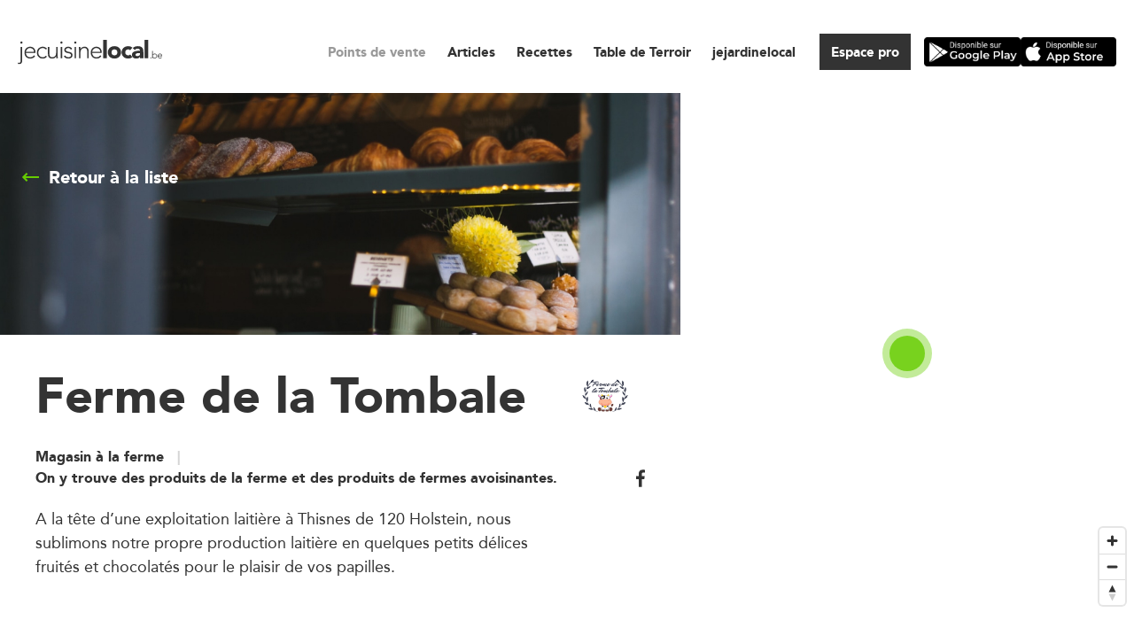

--- FILE ---
content_type: text/html; charset=UTF-8
request_url: https://www.jecuisinelocal.be/producteurs-artisans/ferme-de-la-tombale/
body_size: 19702
content:
<!doctype html>

<html lang="fr-FR">
<head>
  
<!-- Google Tag Manager -->
<!-- <script>(function(w,d,s,l,i){w[l]=w[l]||[];w[l].push({'gtm.start':
            new Date().getTime(),event:'gtm.js'});var f=d.getElementsByTagName(s)[0],
        j=d.createElement(s),dl=l!='dataLayer'?'&l='+l:'';j.async=true;j.src=
        'https://www.googletagmanager.com/gtm.js?id='+i+dl;
        j.addEventListener('load', function() {
            window.GTMLoaded = true;
            var _ge = new CustomEvent('gtm_loaded', { bubbles: true });
            d.dispatchEvent(_ge);
        });
        f.parentNode.insertBefore(j,f);
    })(window,document,'script','dataLayer','GTM-NZ7LW4D');</script>
<script>
    window.dataLayer = window.dataLayer || [];
    function gtag(){dataLayer.push(arguments);}
</script> -->
<!-- End Google Tag Manager -->
  
  <meta charset="UTF-8">
  <meta name="viewport" content="width=device-width, initial-scale=1">
  <title>Ferme de la Tombale - #jecuisinelocal</title>

  <script type="text/javascript">
	window.dataLayer = window.dataLayer || [];

	function gtag() {
		dataLayer.push(arguments);
	}

	gtag("consent", "default", {
		ad_personalization: "denied",
		ad_storage: "denied",
		ad_user_data: "denied",
		analytics_storage: "denied",
		functionality_storage: "denied",
		personalization_storage: "denied",
		security_storage: "granted",
		wait_for_update: 500,
	});
	gtag("set", "ads_data_redaction", true);
	</script>
<script type="text/javascript"
		id="Cookiebot"
		src="https://consent.cookiebot.com/uc.js"
		data-implementation="wp"
		data-cbid="bd120c53-d7f4-46e1-8c37-8710db1a9494"
						data-culture="FR"
					></script>
<meta name='robots' content='index, follow, max-image-preview:large, max-snippet:-1, max-video-preview:-1' />

	<!-- This site is optimized with the Yoast SEO plugin v26.7 - https://yoast.com/wordpress/plugins/seo/ -->
	<link rel="canonical" href="https://www.jecuisinelocal.be/producteurs-artisans/ferme-de-la-tombale/" />
	<meta property="og:locale" content="fr_FR" />
	<meta property="og:type" content="article" />
	<meta property="og:title" content="Ferme de la Tombale - #jecuisinelocal" />
	<meta property="og:description" content="A la tête d&rsquo;une exploitation laitière à Thisnes de 120 Holstein, nous sublimons notre propre production laitière en quelques petits délices fruités et chocolatés pour le plaisir de vos papilles." />
	<meta property="og:url" content="https://www.jecuisinelocal.be/producteurs-artisans/ferme-de-la-tombale/" />
	<meta property="og:site_name" content="#jecuisinelocal" />
	<meta property="article:modified_time" content="2024-03-29T16:11:30+00:00" />
	<meta name="twitter:card" content="summary_large_image" />
	<meta name="twitter:label1" content="Durée de lecture estimée" />
	<meta name="twitter:data1" content="1 minute" />
	<script type="application/ld+json" class="yoast-schema-graph">{"@context":"https://schema.org","@graph":[{"@type":"WebPage","@id":"https://www.jecuisinelocal.be/producteurs-artisans/ferme-de-la-tombale/","url":"https://www.jecuisinelocal.be/producteurs-artisans/ferme-de-la-tombale/","name":"Ferme de la Tombale - #jecuisinelocal","isPartOf":{"@id":"https://www.jecuisinelocal.be/#website"},"datePublished":"2022-08-10T07:17:56+00:00","dateModified":"2024-03-29T16:11:30+00:00","breadcrumb":{"@id":"https://www.jecuisinelocal.be/producteurs-artisans/ferme-de-la-tombale/#breadcrumb"},"inLanguage":"fr-FR","potentialAction":[{"@type":"ReadAction","target":["https://www.jecuisinelocal.be/producteurs-artisans/ferme-de-la-tombale/"]}]},{"@type":"BreadcrumbList","@id":"https://www.jecuisinelocal.be/producteurs-artisans/ferme-de-la-tombale/#breadcrumb","itemListElement":[{"@type":"ListItem","position":1,"name":"Accueil","item":"https://www.jecuisinelocal.be/"},{"@type":"ListItem","position":2,"name":"Points de vente &amp; restaurants Table de terroir","item":"https://www.jecuisinelocal.be/producteurs-artisans/"},{"@type":"ListItem","position":3,"name":"Ferme de la Tombale"}]},{"@type":"WebSite","@id":"https://www.jecuisinelocal.be/#website","url":"https://www.jecuisinelocal.be/","name":"#jecuisinelocal","description":"#jecuisinelocal","potentialAction":[{"@type":"SearchAction","target":{"@type":"EntryPoint","urlTemplate":"https://www.jecuisinelocal.be/?s={search_term_string}"},"query-input":{"@type":"PropertyValueSpecification","valueRequired":true,"valueName":"search_term_string"}}],"inLanguage":"fr-FR"}]}</script>
	<!-- / Yoast SEO plugin. -->


<link rel='dns-prefetch' href='//maps.googleapis.com' />
<link rel='dns-prefetch' href='//unpkg.com' />
<link rel='dns-prefetch' href='//www.googletagmanager.com' />
<link rel='dns-prefetch' href='//cdnjs.cloudflare.com' />
<link rel="alternate" title="oEmbed (JSON)" type="application/json+oembed" href="https://www.jecuisinelocal.be/wp-json/oembed/1.0/embed?url=https%3A%2F%2Fwww.jecuisinelocal.be%2Fproducteurs-artisans%2Fferme-de-la-tombale%2F" />
<link rel="alternate" title="oEmbed (XML)" type="text/xml+oembed" href="https://www.jecuisinelocal.be/wp-json/oembed/1.0/embed?url=https%3A%2F%2Fwww.jecuisinelocal.be%2Fproducteurs-artisans%2Fferme-de-la-tombale%2F&#038;format=xml" />
<style id='wp-img-auto-sizes-contain-inline-css' type='text/css'>
img:is([sizes=auto i],[sizes^="auto," i]){contain-intrinsic-size:3000px 1500px}
/*# sourceURL=wp-img-auto-sizes-contain-inline-css */
</style>
<style id='wp-block-library-inline-css' type='text/css'>
:root{--wp-block-synced-color:#7a00df;--wp-block-synced-color--rgb:122,0,223;--wp-bound-block-color:var(--wp-block-synced-color);--wp-editor-canvas-background:#ddd;--wp-admin-theme-color:#007cba;--wp-admin-theme-color--rgb:0,124,186;--wp-admin-theme-color-darker-10:#006ba1;--wp-admin-theme-color-darker-10--rgb:0,107,160.5;--wp-admin-theme-color-darker-20:#005a87;--wp-admin-theme-color-darker-20--rgb:0,90,135;--wp-admin-border-width-focus:2px}@media (min-resolution:192dpi){:root{--wp-admin-border-width-focus:1.5px}}.wp-element-button{cursor:pointer}:root .has-very-light-gray-background-color{background-color:#eee}:root .has-very-dark-gray-background-color{background-color:#313131}:root .has-very-light-gray-color{color:#eee}:root .has-very-dark-gray-color{color:#313131}:root .has-vivid-green-cyan-to-vivid-cyan-blue-gradient-background{background:linear-gradient(135deg,#00d084,#0693e3)}:root .has-purple-crush-gradient-background{background:linear-gradient(135deg,#34e2e4,#4721fb 50%,#ab1dfe)}:root .has-hazy-dawn-gradient-background{background:linear-gradient(135deg,#faaca8,#dad0ec)}:root .has-subdued-olive-gradient-background{background:linear-gradient(135deg,#fafae1,#67a671)}:root .has-atomic-cream-gradient-background{background:linear-gradient(135deg,#fdd79a,#004a59)}:root .has-nightshade-gradient-background{background:linear-gradient(135deg,#330968,#31cdcf)}:root .has-midnight-gradient-background{background:linear-gradient(135deg,#020381,#2874fc)}:root{--wp--preset--font-size--normal:16px;--wp--preset--font-size--huge:42px}.has-regular-font-size{font-size:1em}.has-larger-font-size{font-size:2.625em}.has-normal-font-size{font-size:var(--wp--preset--font-size--normal)}.has-huge-font-size{font-size:var(--wp--preset--font-size--huge)}.has-text-align-center{text-align:center}.has-text-align-left{text-align:left}.has-text-align-right{text-align:right}.has-fit-text{white-space:nowrap!important}#end-resizable-editor-section{display:none}.aligncenter{clear:both}.items-justified-left{justify-content:flex-start}.items-justified-center{justify-content:center}.items-justified-right{justify-content:flex-end}.items-justified-space-between{justify-content:space-between}.screen-reader-text{border:0;clip-path:inset(50%);height:1px;margin:-1px;overflow:hidden;padding:0;position:absolute;width:1px;word-wrap:normal!important}.screen-reader-text:focus{background-color:#ddd;clip-path:none;color:#444;display:block;font-size:1em;height:auto;left:5px;line-height:normal;padding:15px 23px 14px;text-decoration:none;top:5px;width:auto;z-index:100000}html :where(.has-border-color){border-style:solid}html :where([style*=border-top-color]){border-top-style:solid}html :where([style*=border-right-color]){border-right-style:solid}html :where([style*=border-bottom-color]){border-bottom-style:solid}html :where([style*=border-left-color]){border-left-style:solid}html :where([style*=border-width]){border-style:solid}html :where([style*=border-top-width]){border-top-style:solid}html :where([style*=border-right-width]){border-right-style:solid}html :where([style*=border-bottom-width]){border-bottom-style:solid}html :where([style*=border-left-width]){border-left-style:solid}html :where(img[class*=wp-image-]){height:auto;max-width:100%}:where(figure){margin:0 0 1em}html :where(.is-position-sticky){--wp-admin--admin-bar--position-offset:var(--wp-admin--admin-bar--height,0px)}@media screen and (max-width:600px){html :where(.is-position-sticky){--wp-admin--admin-bar--position-offset:0px}}

/*# sourceURL=wp-block-library-inline-css */
</style><style id='global-styles-inline-css' type='text/css'>
:root{--wp--preset--aspect-ratio--square: 1;--wp--preset--aspect-ratio--4-3: 4/3;--wp--preset--aspect-ratio--3-4: 3/4;--wp--preset--aspect-ratio--3-2: 3/2;--wp--preset--aspect-ratio--2-3: 2/3;--wp--preset--aspect-ratio--16-9: 16/9;--wp--preset--aspect-ratio--9-16: 9/16;--wp--preset--color--black: #000000;--wp--preset--color--cyan-bluish-gray: #abb8c3;--wp--preset--color--white: #ffffff;--wp--preset--color--pale-pink: #f78da7;--wp--preset--color--vivid-red: #cf2e2e;--wp--preset--color--luminous-vivid-orange: #ff6900;--wp--preset--color--luminous-vivid-amber: #fcb900;--wp--preset--color--light-green-cyan: #7bdcb5;--wp--preset--color--vivid-green-cyan: #00d084;--wp--preset--color--pale-cyan-blue: #8ed1fc;--wp--preset--color--vivid-cyan-blue: #0693e3;--wp--preset--color--vivid-purple: #9b51e0;--wp--preset--gradient--vivid-cyan-blue-to-vivid-purple: linear-gradient(135deg,rgb(6,147,227) 0%,rgb(155,81,224) 100%);--wp--preset--gradient--light-green-cyan-to-vivid-green-cyan: linear-gradient(135deg,rgb(122,220,180) 0%,rgb(0,208,130) 100%);--wp--preset--gradient--luminous-vivid-amber-to-luminous-vivid-orange: linear-gradient(135deg,rgb(252,185,0) 0%,rgb(255,105,0) 100%);--wp--preset--gradient--luminous-vivid-orange-to-vivid-red: linear-gradient(135deg,rgb(255,105,0) 0%,rgb(207,46,46) 100%);--wp--preset--gradient--very-light-gray-to-cyan-bluish-gray: linear-gradient(135deg,rgb(238,238,238) 0%,rgb(169,184,195) 100%);--wp--preset--gradient--cool-to-warm-spectrum: linear-gradient(135deg,rgb(74,234,220) 0%,rgb(151,120,209) 20%,rgb(207,42,186) 40%,rgb(238,44,130) 60%,rgb(251,105,98) 80%,rgb(254,248,76) 100%);--wp--preset--gradient--blush-light-purple: linear-gradient(135deg,rgb(255,206,236) 0%,rgb(152,150,240) 100%);--wp--preset--gradient--blush-bordeaux: linear-gradient(135deg,rgb(254,205,165) 0%,rgb(254,45,45) 50%,rgb(107,0,62) 100%);--wp--preset--gradient--luminous-dusk: linear-gradient(135deg,rgb(255,203,112) 0%,rgb(199,81,192) 50%,rgb(65,88,208) 100%);--wp--preset--gradient--pale-ocean: linear-gradient(135deg,rgb(255,245,203) 0%,rgb(182,227,212) 50%,rgb(51,167,181) 100%);--wp--preset--gradient--electric-grass: linear-gradient(135deg,rgb(202,248,128) 0%,rgb(113,206,126) 100%);--wp--preset--gradient--midnight: linear-gradient(135deg,rgb(2,3,129) 0%,rgb(40,116,252) 100%);--wp--preset--font-size--small: 13px;--wp--preset--font-size--medium: 20px;--wp--preset--font-size--large: 36px;--wp--preset--font-size--x-large: 42px;--wp--preset--spacing--20: 0.44rem;--wp--preset--spacing--30: 0.67rem;--wp--preset--spacing--40: 1rem;--wp--preset--spacing--50: 1.5rem;--wp--preset--spacing--60: 2.25rem;--wp--preset--spacing--70: 3.38rem;--wp--preset--spacing--80: 5.06rem;--wp--preset--shadow--natural: 6px 6px 9px rgba(0, 0, 0, 0.2);--wp--preset--shadow--deep: 12px 12px 50px rgba(0, 0, 0, 0.4);--wp--preset--shadow--sharp: 6px 6px 0px rgba(0, 0, 0, 0.2);--wp--preset--shadow--outlined: 6px 6px 0px -3px rgb(255, 255, 255), 6px 6px rgb(0, 0, 0);--wp--preset--shadow--crisp: 6px 6px 0px rgb(0, 0, 0);}:where(.is-layout-flex){gap: 0.5em;}:where(.is-layout-grid){gap: 0.5em;}body .is-layout-flex{display: flex;}.is-layout-flex{flex-wrap: wrap;align-items: center;}.is-layout-flex > :is(*, div){margin: 0;}body .is-layout-grid{display: grid;}.is-layout-grid > :is(*, div){margin: 0;}:where(.wp-block-columns.is-layout-flex){gap: 2em;}:where(.wp-block-columns.is-layout-grid){gap: 2em;}:where(.wp-block-post-template.is-layout-flex){gap: 1.25em;}:where(.wp-block-post-template.is-layout-grid){gap: 1.25em;}.has-black-color{color: var(--wp--preset--color--black) !important;}.has-cyan-bluish-gray-color{color: var(--wp--preset--color--cyan-bluish-gray) !important;}.has-white-color{color: var(--wp--preset--color--white) !important;}.has-pale-pink-color{color: var(--wp--preset--color--pale-pink) !important;}.has-vivid-red-color{color: var(--wp--preset--color--vivid-red) !important;}.has-luminous-vivid-orange-color{color: var(--wp--preset--color--luminous-vivid-orange) !important;}.has-luminous-vivid-amber-color{color: var(--wp--preset--color--luminous-vivid-amber) !important;}.has-light-green-cyan-color{color: var(--wp--preset--color--light-green-cyan) !important;}.has-vivid-green-cyan-color{color: var(--wp--preset--color--vivid-green-cyan) !important;}.has-pale-cyan-blue-color{color: var(--wp--preset--color--pale-cyan-blue) !important;}.has-vivid-cyan-blue-color{color: var(--wp--preset--color--vivid-cyan-blue) !important;}.has-vivid-purple-color{color: var(--wp--preset--color--vivid-purple) !important;}.has-black-background-color{background-color: var(--wp--preset--color--black) !important;}.has-cyan-bluish-gray-background-color{background-color: var(--wp--preset--color--cyan-bluish-gray) !important;}.has-white-background-color{background-color: var(--wp--preset--color--white) !important;}.has-pale-pink-background-color{background-color: var(--wp--preset--color--pale-pink) !important;}.has-vivid-red-background-color{background-color: var(--wp--preset--color--vivid-red) !important;}.has-luminous-vivid-orange-background-color{background-color: var(--wp--preset--color--luminous-vivid-orange) !important;}.has-luminous-vivid-amber-background-color{background-color: var(--wp--preset--color--luminous-vivid-amber) !important;}.has-light-green-cyan-background-color{background-color: var(--wp--preset--color--light-green-cyan) !important;}.has-vivid-green-cyan-background-color{background-color: var(--wp--preset--color--vivid-green-cyan) !important;}.has-pale-cyan-blue-background-color{background-color: var(--wp--preset--color--pale-cyan-blue) !important;}.has-vivid-cyan-blue-background-color{background-color: var(--wp--preset--color--vivid-cyan-blue) !important;}.has-vivid-purple-background-color{background-color: var(--wp--preset--color--vivid-purple) !important;}.has-black-border-color{border-color: var(--wp--preset--color--black) !important;}.has-cyan-bluish-gray-border-color{border-color: var(--wp--preset--color--cyan-bluish-gray) !important;}.has-white-border-color{border-color: var(--wp--preset--color--white) !important;}.has-pale-pink-border-color{border-color: var(--wp--preset--color--pale-pink) !important;}.has-vivid-red-border-color{border-color: var(--wp--preset--color--vivid-red) !important;}.has-luminous-vivid-orange-border-color{border-color: var(--wp--preset--color--luminous-vivid-orange) !important;}.has-luminous-vivid-amber-border-color{border-color: var(--wp--preset--color--luminous-vivid-amber) !important;}.has-light-green-cyan-border-color{border-color: var(--wp--preset--color--light-green-cyan) !important;}.has-vivid-green-cyan-border-color{border-color: var(--wp--preset--color--vivid-green-cyan) !important;}.has-pale-cyan-blue-border-color{border-color: var(--wp--preset--color--pale-cyan-blue) !important;}.has-vivid-cyan-blue-border-color{border-color: var(--wp--preset--color--vivid-cyan-blue) !important;}.has-vivid-purple-border-color{border-color: var(--wp--preset--color--vivid-purple) !important;}.has-vivid-cyan-blue-to-vivid-purple-gradient-background{background: var(--wp--preset--gradient--vivid-cyan-blue-to-vivid-purple) !important;}.has-light-green-cyan-to-vivid-green-cyan-gradient-background{background: var(--wp--preset--gradient--light-green-cyan-to-vivid-green-cyan) !important;}.has-luminous-vivid-amber-to-luminous-vivid-orange-gradient-background{background: var(--wp--preset--gradient--luminous-vivid-amber-to-luminous-vivid-orange) !important;}.has-luminous-vivid-orange-to-vivid-red-gradient-background{background: var(--wp--preset--gradient--luminous-vivid-orange-to-vivid-red) !important;}.has-very-light-gray-to-cyan-bluish-gray-gradient-background{background: var(--wp--preset--gradient--very-light-gray-to-cyan-bluish-gray) !important;}.has-cool-to-warm-spectrum-gradient-background{background: var(--wp--preset--gradient--cool-to-warm-spectrum) !important;}.has-blush-light-purple-gradient-background{background: var(--wp--preset--gradient--blush-light-purple) !important;}.has-blush-bordeaux-gradient-background{background: var(--wp--preset--gradient--blush-bordeaux) !important;}.has-luminous-dusk-gradient-background{background: var(--wp--preset--gradient--luminous-dusk) !important;}.has-pale-ocean-gradient-background{background: var(--wp--preset--gradient--pale-ocean) !important;}.has-electric-grass-gradient-background{background: var(--wp--preset--gradient--electric-grass) !important;}.has-midnight-gradient-background{background: var(--wp--preset--gradient--midnight) !important;}.has-small-font-size{font-size: var(--wp--preset--font-size--small) !important;}.has-medium-font-size{font-size: var(--wp--preset--font-size--medium) !important;}.has-large-font-size{font-size: var(--wp--preset--font-size--large) !important;}.has-x-large-font-size{font-size: var(--wp--preset--font-size--x-large) !important;}
/*# sourceURL=global-styles-inline-css */
</style>

<style id='classic-theme-styles-inline-css' type='text/css'>
/*! This file is auto-generated */
.wp-block-button__link{color:#fff;background-color:#32373c;border-radius:9999px;box-shadow:none;text-decoration:none;padding:calc(.667em + 2px) calc(1.333em + 2px);font-size:1.125em}.wp-block-file__button{background:#32373c;color:#fff;text-decoration:none}
/*# sourceURL=/wp-includes/css/classic-themes.min.css */
</style>
<link rel='stylesheet' id='font-awesome-css' href='https://cdnjs.cloudflare.com/ajax/libs/font-awesome/6.0.0-beta3/css/all.min.css' type='text/css' media='all' />
<link rel='stylesheet' id='apaq-bootstrap-style-css' href='https://www.jecuisinelocal.be/wp-content/plugins/apaq-news/assets/bootstrap/bootstrap.min.css' type='text/css' media='all' />
<link rel='stylesheet' id='contact-form-7-css' href='https://www.jecuisinelocal.be/wp-content/plugins/contact-form-7/includes/css/styles.css' type='text/css' media='all' />
<link rel='stylesheet' id='wp_theme-main-css-css' href='https://www.jecuisinelocal.be/wp-content/themes/jcl-2020/assets/css/main.css' type='text/css' media='all' />
<script type="text/javascript" src="https://www.jecuisinelocal.be/wp-includes/js/jquery/jquery.min.js" id="jquery-core-js"></script>
<script type="text/javascript" src="https://www.jecuisinelocal.be/wp-includes/js/jquery/jquery-migrate.min.js" id="jquery-migrate-js"></script>
<script type="text/javascript" id="apaq-map-script-js-extra">
/* <![CDATA[ */
var ajax_params = {"ajax_url":"https://www.jecuisinelocal.be/wp-admin/admin-ajax.php","nonce":"fbf42ba252","landingPageUrl":"https://www.jecuisinelocal.be/jfo/","alertmessages":{"success":"Le lien a \u00e9t\u00e9 copi\u00e9 dans le presse-papiers. Vous pouvez maintenant le coller ailleurs.","error":"\u00c9chec de la copie dans le presse-papier :"}};
//# sourceURL=apaq-map-script-js-extra
/* ]]> */
</script>
<script type="text/javascript" src="https://www.jecuisinelocal.be/wp-content/plugins/apaq-news/assets/js/news-map.js" id="apaq-map-script-js"></script>
<script type="text/javascript" src="https://www.jecuisinelocal.be/wp-content/plugins/apaq-news/assets/bootstrap/bootstrap.min.js" id="apaq-bootstrap-min-js-js"></script>
<script type="text/javascript" src="https://www.jecuisinelocal.be/wp-content/plugins/apaq-news/assets/bootstrap/bootstrap.bundle.min.js" id="apaq-bootstrap-bundle-min-js-js"></script>

<!-- Extrait de code de la balise Google (gtag.js) ajouté par Site Kit -->
<!-- Extrait Google Analytics ajouté par Site Kit -->
<script type="text/javascript" src="https://www.googletagmanager.com/gtag/js?id=G-8Z4VF8SQYB" id="google_gtagjs-js" async></script>
<script type="text/javascript" id="google_gtagjs-js-after">
/* <![CDATA[ */
window.dataLayer = window.dataLayer || [];function gtag(){dataLayer.push(arguments);}
gtag("set","linker",{"domains":["www.jecuisinelocal.be"]});
gtag("js", new Date());
gtag("set", "developer_id.dZTNiMT", true);
gtag("config", "G-8Z4VF8SQYB");
 window._googlesitekit = window._googlesitekit || {}; window._googlesitekit.throttledEvents = []; window._googlesitekit.gtagEvent = (name, data) => { var key = JSON.stringify( { name, data } ); if ( !! window._googlesitekit.throttledEvents[ key ] ) { return; } window._googlesitekit.throttledEvents[ key ] = true; setTimeout( () => { delete window._googlesitekit.throttledEvents[ key ]; }, 5 ); gtag( "event", name, { ...data, event_source: "site-kit" } ); }; 
//# sourceURL=google_gtagjs-js-after
/* ]]> */
</script>
<link rel="https://api.w.org/" href="https://www.jecuisinelocal.be/wp-json/" /><link rel='shortlink' href='https://www.jecuisinelocal.be/?p=13673' />
<meta name="generator" content="Site Kit by Google 1.170.0" /><link rel="icon" href="https://www.jecuisinelocal.be/wp-content/uploads/sites/37/cropped-android-chrome-512x512-1-32x32.png" sizes="32x32" />
<link rel="icon" href="https://www.jecuisinelocal.be/wp-content/uploads/sites/37/cropped-android-chrome-512x512-1-192x192.png" sizes="192x192" />
<link rel="apple-touch-icon" href="https://www.jecuisinelocal.be/wp-content/uploads/sites/37/cropped-android-chrome-512x512-1-180x180.png" />
<meta name="msapplication-TileImage" content="https://www.jecuisinelocal.be/wp-content/uploads/sites/37/cropped-android-chrome-512x512-1-270x270.png" />
		<style type="text/css" id="wp-custom-css">
			.page-id-276 header.header,
.page-id-276 .main#main,
.page-id-276 footer.footer,
.page-id-276 .icons-blocks__newsletter .field-label{
	    background: #89c1d8;
} 		</style>
		</head>

<body class="wp-singular producer-template-default single single-producer postid-13673 wp-theme-jcl-2020 apaq-news-wrapper page-1-item" data-template="single-producer">

<div class="site" >

  
<header class="header js-header" role="banner" data-animate>
	<div class="header__main">
		<a class="logo" href="https://www.jecuisinelocal.be">
      
<img src="https://www.jecuisinelocal.be/wp-content/themes/jcl-2020/assets/img/blank.jpg" class="lazyload " alt="" data-src="https://www.jecuisinelocal.be/wp-content/themes/jcl-2020/assets/img/icons/logo-jecuisinelocal.svg" data-srcset="https://www.jecuisinelocal.be/wp-content/themes/jcl-2020/assets/img/icons/logo-jecuisinelocal.svg 1440w, https://www.jecuisinelocal.be/wp-content/themes/jcl-2020/assets/img/icons/logo-jecuisinelocal.svg 980w, https://www.jecuisinelocal.be/wp-content/themes/jcl-2020/assets/img/icons/logo-jecuisinelocal.svg 740w, https://www.jecuisinelocal.be/wp-content/themes/jcl-2020/assets/img/icons/logo-jecuisinelocal.svg 480w, https://www.jecuisinelocal.be/wp-content/themes/jcl-2020/assets/img/icons/logo-jecuisinelocal.svg 480w"></a>
		<button class="header-burger js-header-burger">
    <span class="header-burger__icon"></span>
</button>
		<div class="header__content">
			<nav class="header__navigation">
				<ul id="header-main" class="menu"><li id="menu-item-288" class="menu-item menu-item-type-post_type menu-item-object-page menu-item-288 current-menu-item"><a href="https://www.jecuisinelocal.be/producteurs-artisans/">Points de vente</a></li>
<li id="menu-item-287" class="menu-item menu-item-type-post_type menu-item-object-page current_page_parent menu-item-287"><a href="https://www.jecuisinelocal.be/les-articles/">Articles</a></li>
<li id="menu-item-286" class="menu-item menu-item-type-post_type menu-item-object-page menu-item-286"><a href="https://www.jecuisinelocal.be/les-recettes/">Recettes</a></li>
<li id="menu-item-7914" class="menu-item menu-item-type-post_type menu-item-object-page menu-item-7914"><a href="https://www.jecuisinelocal.be/tabledeterroir/">Table de Terroir</a></li>
<li id="menu-item-7006" class="menu-item menu-item-type-custom menu-item-object-custom menu-item-7006"><a target="_blank" href="https://jejardinelocal.be">jejardine<strong>local</strong></a></li>
</ul>
			</nav>
		</div>
		<div class="c-buttons">

    

<div class="button">
            <a id="login-profile" class="button__item" href="https://www.jecuisinelocal.be/session/connexion/" target="_self">
                Espace pro
      </a>
    </div>
  
</div>
		<ul class="header__app">
							<li class="header__app-item">
					<a  class="header__app-link" href="https://play.google.com/store/apps/details?id=be.apaq.jecuisinelocal" target="_blank" rel="noopener">
						<span class="sr-only">Télécharger l&#039;app sur Google Play</span>
						  
<img src="https://www.jecuisinelocal.be/wp-content/themes/jcl-2020/assets/img/blank.jpg" class="lazyload " alt="Bouton Google Play" data-src="https://www.jecuisinelocal.be/wp-content/themes/jcl-2020/assets/img/googleplay.png" data-srcset="https://www.jecuisinelocal.be/wp-content/themes/jcl-2020/assets/img/googleplay.png 1440w, https://www.jecuisinelocal.be/wp-content/themes/jcl-2020/assets/img/googleplay.png 980w, https://www.jecuisinelocal.be/wp-content/themes/jcl-2020/assets/img/googleplay.png 740w, https://www.jecuisinelocal.be/wp-content/themes/jcl-2020/assets/img/googleplay.png 480w, https://www.jecuisinelocal.be/wp-content/themes/jcl-2020/assets/img/googleplay.png 480w">					</a>
				</li>
							<li class="header__app-item">
					<a  class="header__app-link" href="https://apps.apple.com/be/app/jecuisinelocal/id6451035732?l=fr-FR" target="_blank" rel="noopener">
						<span class="sr-only">Télécharger l&#039;app sur l&#039;App Store</span>
						  
<img src="https://www.jecuisinelocal.be/wp-content/themes/jcl-2020/assets/img/blank.jpg" class="lazyload " alt="Bouton App Store" data-src="https://www.jecuisinelocal.be/wp-content/themes/jcl-2020/assets/img/applestore.png" data-srcset="https://www.jecuisinelocal.be/wp-content/themes/jcl-2020/assets/img/applestore.png 1440w, https://www.jecuisinelocal.be/wp-content/themes/jcl-2020/assets/img/applestore.png 980w, https://www.jecuisinelocal.be/wp-content/themes/jcl-2020/assets/img/applestore.png 740w, https://www.jecuisinelocal.be/wp-content/themes/jcl-2020/assets/img/applestore.png 480w, https://www.jecuisinelocal.be/wp-content/themes/jcl-2020/assets/img/applestore.png 480w">					</a>
				</li>
					</ul>
	</div>
</header>

  <div id="main" class="main" role="main"><section class="producer-card" data-animate>
    <div class="producer-card__main">

                    <div class="producer-card__back">
                <a href="https://www.jecuisinelocal.be/producteurs-artisans/">Retour à la liste</a>
            </div>
        
        <div class="container">
            <div class="col-7">
                <div class="producer-card__picture">
                                            
<img src="https://www.jecuisinelocal.be/wp-content/themes/jcl-2020/assets/img/blank.jpg" class="lazyload " alt="une devanture de boulangerie" data-src="https://www.jecuisinelocal.be/wp-content/themes/jcl-2020/assets/img/producteur.jpg" data-srcset="https://www.jecuisinelocal.be/wp-content/themes/jcl-2020/assets/img/producteur.jpg 1440w, https://www.jecuisinelocal.be/wp-content/themes/jcl-2020/assets/img/producteur.jpg 980w, https://www.jecuisinelocal.be/wp-content/themes/jcl-2020/assets/img/producteur.jpg 740w, https://www.jecuisinelocal.be/wp-content/themes/jcl-2020/assets/img/producteur.jpg 480w, https://www.jecuisinelocal.be/wp-content/themes/jcl-2020/assets/img/producteur.jpg 480w">                                    </div>
                <div class="producer-card__head">
                    <div class="producer-card__title">
                        <h1 class="title title--bold">Ferme de la Tombale</h1>
                                                    <div class="producer-card__logo">
                                
<img src="https://www.jecuisinelocal.be/wp-content/themes/jcl-2020/assets/img/blank.jpg" class="lazyload " alt="" data-src="https://www.jecuisinelocal.be/wp-content/uploads/sites/37/producers/13673/logo-6443970adcb10.png" data-srcset="">                            </div>
                                            </div>
                    <div class="producer-card__share">
                            <div class="producer-card__teritory">
                                                                                                    <ul class="producer-card__types">
                                                                            <li>Magasin à la ferme</li>
                                                                            <li>On y trouve des produits de la ferme et des produits de fermes avoisinantes.</li>
                                                                        </ul>
                                                            </div>
                                                    <ul class="socials">
                                                                                                            <li class="socials__item">
                                            <a class="socials__link" href="https://www.facebook.com/fermedelatombale" target="_blank">
                                                <svg class="icon facebook">
  <use xlink:href="https://www.jecuisinelocal.be/wp-content/themes/jcl-2020/assets/img/sprite.svg#facebook"></use>
</svg>
                                            </a>
                                        </li>
                                                                                                </ul>
                                            </div>
                    <div class="text-content"><p>A la tête d&rsquo;une exploitation laitière à Thisnes de 120 Holstein, nous sublimons notre propre production laitière en quelques petits délices fruités et chocolatés pour le plaisir de vos papilles.</p>
</div>
                </div>
            </div>
            <div class="col-5">
                <div id="map" class="producer-card__map" data-markers='{&quot;long&quot;:&quot;5.0574948&quot;,&quot;lat&quot;:&quot;50.6687735&quot;}' data-single="true"></div>
            </div>
        </div>

        <div class="producer-card__container">

            <ul class="producer-card__list">
                                    <li class="producer-card__item">
                        <h3 class="title title--small title--bold">Nos produits</h3>
                        <div class="text-content">
                                                            Produits laitiers (Fromage)                                                    </div>
                    </li>
                                                                    <li class="producer-card__item">
                        <h3 class="title title--small title--bold">Paiement</h3>
                        <div class="text-content">
                            <ul>
                                                                    <li>Application mobile</li>
                                                                    <li>Espèce</li>
                                                            </ul>
                        </div>
                    </li>
                                                    <li class="producer-card__item">
                        <h3 class="title title--small title--bold">Les horaires</h3>
                        <div class="text-content">
                            <ul>
                                                                    <li>Vendredi : de 18h à 20h</li>
                                                                    <li>Samedi : de 9h à 12h</li>
                                                            </ul>
                        </div>
                    </li>
                                                    <li class="producer-card__item producer-card__item--contact">
                        <h3 class="title title--small title--bold">Contact</h3>
                        <div class="text-content">
                            <ul>
                                                                                                            <li class="mail"><a href="mailto:fermedelatombale@hotmail.com">fermedelatombale@hotmail.com</a></li>
                                                                                                                                                <li class="phone"><a href="tel:0478244969">0478/24 49 69</a></li>
                                                                                                                                                <li class="web"><a href="https://shop.fermedelatombale.be">shop.fermedelatombale.be</a></li>
                                                                                                </ul>
                        </div>
                    </li>
                                                    <li class="producer-card__item">
                        <h3 class="title title--small title--bold">Coordonnées</h3>
                        <div class="text-content">Route de Wavre 77</br>4280 Thisnes</div>
                    </li>
                            </ul>

        </div>

    </div>
</section>
<section class="slider js-slider" data-animate-custom>
    <div class="slider__main">

        <div class="slider__head">
            <div class="slider__head-inner">
                <h2 class="slider__title">
                    Les commerces <strong>avoisinants</strong>
                </h2>
                                    <div class="slider__button">
                        <a href="https://www.jecuisinelocal.be/producteurs-artisans/" class="btn">
                            Voir plus
                            <svg xmlns="http://www.w3.org/2000/svg" viewBox="0 0 40 40" width="40" height="40">
                                <path d="m15.5 0.932-4.3 4.38 14.5 14.6-14.5 14.5 4.3 4.4 14.6-14.6 4.4-4.3-4.4-4.4-14.6-14.6z"></path>
                            </svg>
                        </a>
                    </div>
                            </div>
            <div class="slider__height"></div>

        </div>

        <div class="slider__pictures slider__pictures--mobile">
                                                <div data-index="0" class="slider__picture js-slider-picture-mobile is-active">
                        
<img src="https://www.jecuisinelocal.be/wp-content/themes/jcl-2020/assets/img/blank.jpg" class="lazyload " alt="" data-src="https://www.jecuisinelocal.be/wp-content/uploads/sites/37/0julgkrrmewfdp8990wd.jpg" data-srcset="https://www.jecuisinelocal.be/wp-content/uploads/sites/37/0julgkrrmewfdp8990wd.jpg 2048w, https://www.jecuisinelocal.be/wp-content/uploads/sites/37/0julgkrrmewfdp8990wd-740x416.jpg 740w, https://www.jecuisinelocal.be/wp-content/uploads/sites/37/0julgkrrmewfdp8990wd-980x551.jpg 980w, https://www.jecuisinelocal.be/wp-content/uploads/sites/37/0julgkrrmewfdp8990wd-480x270.jpg 480w, https://www.jecuisinelocal.be/wp-content/uploads/sites/37/0julgkrrmewfdp8990wd-768x432.jpg 768w, https://www.jecuisinelocal.be/wp-content/uploads/sites/37/0julgkrrmewfdp8990wd-1536x864.jpg 1536w, https://www.jecuisinelocal.be/wp-content/uploads/sites/37/0julgkrrmewfdp8990wd-1440x810.jpg 1440w">                    </div>
                                                                <div data-index="1" class="slider__picture js-slider-picture-mobile">
                        
<img src="https://www.jecuisinelocal.be/wp-content/themes/jcl-2020/assets/img/blank.jpg" class="lazyload " alt="" data-src="https://www.jecuisinelocal.be/wp-content/uploads/sites/37/tdt-chamarel01-apaqw-1000.jpg" data-srcset="https://www.jecuisinelocal.be/wp-content/uploads/sites/37/tdt-chamarel01-apaqw-1000.jpg 1497w, https://www.jecuisinelocal.be/wp-content/uploads/sites/37/tdt-chamarel01-apaqw-1000-740x494.jpg 740w, https://www.jecuisinelocal.be/wp-content/uploads/sites/37/tdt-chamarel01-apaqw-1000-980x655.jpg 980w, https://www.jecuisinelocal.be/wp-content/uploads/sites/37/tdt-chamarel01-apaqw-1000-480x321.jpg 480w, https://www.jecuisinelocal.be/wp-content/uploads/sites/37/tdt-chamarel01-apaqw-1000-768x513.jpg 768w, https://www.jecuisinelocal.be/wp-content/uploads/sites/37/tdt-chamarel01-apaqw-1000-1440x962.jpg 1440w">                    </div>
                            
            <svg class="icon hashtag">
  <use xlink:href="https://www.jecuisinelocal.be/wp-content/themes/jcl-2020/assets/img/sprite.svg#hashtag"></use>
</svg>
        </div>

        <div class="splide js-splide">
            <div class="splide__track">
                <ul class="splide__list">
                                            <li class="splide__slide">
                            <div class="post-card js-post-card">

    <a class="post-card__link" href="https://www.jecuisinelocal.be/producteurs-artisans/la-pause-plaisir/">
        <div class="post-card__picture">
                            
<img src="https://www.jecuisinelocal.be/wp-content/themes/jcl-2020/assets/img/blank.jpg" class="lazyload " alt="" data-src="https://www.jecuisinelocal.be/wp-content/uploads/sites/37/0julgkrrmewfdp8990wd-1440x810.jpg" data-srcset="https://www.jecuisinelocal.be/wp-content/uploads/sites/37/0julgkrrmewfdp8990wd-1440x810.jpg 1440w, https://www.jecuisinelocal.be/wp-content/uploads/sites/37/0julgkrrmewfdp8990wd-740x416.jpg 740w, https://www.jecuisinelocal.be/wp-content/uploads/sites/37/0julgkrrmewfdp8990wd-980x551.jpg 980w, https://www.jecuisinelocal.be/wp-content/uploads/sites/37/0julgkrrmewfdp8990wd-480x270.jpg 480w, https://www.jecuisinelocal.be/wp-content/uploads/sites/37/0julgkrrmewfdp8990wd-768x432.jpg 768w, https://www.jecuisinelocal.be/wp-content/uploads/sites/37/0julgkrrmewfdp8990wd-1536x864.jpg 1536w, https://www.jecuisinelocal.be/wp-content/uploads/sites/37/0julgkrrmewfdp8990wd.jpg 2048w">                    </div>

        <div class="post-card__main">
                        <h3 class="title title--medium title--bold">La pause plaisir</h3>
                                    <div class="text-content"></div>
            <button class="post-card__button">
                <svg class="icon cross">
  <use xlink:href="https://www.jecuisinelocal.be/wp-content/themes/jcl-2020/assets/img/sprite.svg#cross"></use>
</svg>
            </button>
        </div>
    </a>

</div>
                        </li>
                                            <li class="splide__slide">
                            <div class="post-card js-post-card">

    <a class="post-card__link" href="https://www.jecuisinelocal.be/producteurs-artisans/chamarel/">
        <div class="post-card__picture">
                            
<img src="https://www.jecuisinelocal.be/wp-content/themes/jcl-2020/assets/img/blank.jpg" class="lazyload " alt="" data-src="https://www.jecuisinelocal.be/wp-content/uploads/sites/37/tdt-chamarel01-apaqw-1000-1440x962.jpg" data-srcset="https://www.jecuisinelocal.be/wp-content/uploads/sites/37/tdt-chamarel01-apaqw-1000-1440x962.jpg 1440w, https://www.jecuisinelocal.be/wp-content/uploads/sites/37/tdt-chamarel01-apaqw-1000-740x494.jpg 740w, https://www.jecuisinelocal.be/wp-content/uploads/sites/37/tdt-chamarel01-apaqw-1000-980x655.jpg 980w, https://www.jecuisinelocal.be/wp-content/uploads/sites/37/tdt-chamarel01-apaqw-1000-480x321.jpg 480w, https://www.jecuisinelocal.be/wp-content/uploads/sites/37/tdt-chamarel01-apaqw-1000-768x513.jpg 768w, https://www.jecuisinelocal.be/wp-content/uploads/sites/37/tdt-chamarel01-apaqw-1000.jpg 1497w">                    </div>

        <div class="post-card__main">
                        <h3 class="title title--medium title--bold">Chamarel</h3>
                                    <div class="text-content"><p>De la bistronomie au rythme des saisons. Situé au coeur de la ville d&rsquo;Hannut, Chamarel allie raffinement et créativité avec subtilité. L&rsquo;établissement se distingue par son engagement envers une cuisine gastronomique contemporaine, mettant en valeur les produits locaux et de saison. Les plats proposés sont préparés avec finesse et inventivité, en utilisant des techniques culinaires [&hellip;]</p>
</div>
            <button class="post-card__button">
                <svg class="icon cross">
  <use xlink:href="https://www.jecuisinelocal.be/wp-content/themes/jcl-2020/assets/img/sprite.svg#cross"></use>
</svg>
            </button>
        </div>
    </a>

</div>
                        </li>
                                    </ul>
            </div>
        </div>

        <div class="slider__pictures">
                                                <div data-index="0" class="slider__picture js-slider-picture is-active">
                        
<img src="https://www.jecuisinelocal.be/wp-content/themes/jcl-2020/assets/img/blank.jpg" class="lazyload " alt="" data-src="https://www.jecuisinelocal.be/wp-content/uploads/sites/37/0julgkrrmewfdp8990wd.jpg" data-srcset="https://www.jecuisinelocal.be/wp-content/uploads/sites/37/0julgkrrmewfdp8990wd.jpg 2048w, https://www.jecuisinelocal.be/wp-content/uploads/sites/37/0julgkrrmewfdp8990wd-740x416.jpg 740w, https://www.jecuisinelocal.be/wp-content/uploads/sites/37/0julgkrrmewfdp8990wd-980x551.jpg 980w, https://www.jecuisinelocal.be/wp-content/uploads/sites/37/0julgkrrmewfdp8990wd-480x270.jpg 480w, https://www.jecuisinelocal.be/wp-content/uploads/sites/37/0julgkrrmewfdp8990wd-768x432.jpg 768w, https://www.jecuisinelocal.be/wp-content/uploads/sites/37/0julgkrrmewfdp8990wd-1536x864.jpg 1536w, https://www.jecuisinelocal.be/wp-content/uploads/sites/37/0julgkrrmewfdp8990wd-1440x810.jpg 1440w">                    </div>
                                                                <div data-index="1" class="slider__picture js-slider-picture">
                        
<img src="https://www.jecuisinelocal.be/wp-content/themes/jcl-2020/assets/img/blank.jpg" class="lazyload " alt="" data-src="https://www.jecuisinelocal.be/wp-content/uploads/sites/37/tdt-chamarel01-apaqw-1000.jpg" data-srcset="https://www.jecuisinelocal.be/wp-content/uploads/sites/37/tdt-chamarel01-apaqw-1000.jpg 1497w, https://www.jecuisinelocal.be/wp-content/uploads/sites/37/tdt-chamarel01-apaqw-1000-740x494.jpg 740w, https://www.jecuisinelocal.be/wp-content/uploads/sites/37/tdt-chamarel01-apaqw-1000-980x655.jpg 980w, https://www.jecuisinelocal.be/wp-content/uploads/sites/37/tdt-chamarel01-apaqw-1000-480x321.jpg 480w, https://www.jecuisinelocal.be/wp-content/uploads/sites/37/tdt-chamarel01-apaqw-1000-768x513.jpg 768w, https://www.jecuisinelocal.be/wp-content/uploads/sites/37/tdt-chamarel01-apaqw-1000-1440x962.jpg 1440w">                    </div>
                            
            <svg class="icon hashtag">
  <use xlink:href="https://www.jecuisinelocal.be/wp-content/themes/jcl-2020/assets/img/sprite.svg#hashtag"></use>
</svg>

        </div>

    </div>
</section>
<section class="highlighted">
    <div class="highlighted__main">
        <div class="highlighted__content">
                        <h2 class="highlighted__title h4">
                Vous souhaitez <strong>être référencés </strong>
            </h2>
            <p class="highlighted__text">
                Vous êtes producteurs ou artisans ? Vous souhaitez rejoindre la communauté #Jecuisinelocal ? Renseignez votre point de vente et propagez nos valeurs ! 
            </p>
            

<div class="button">
            <a class="button__item" href="https://www.jecuisinelocal.be/sinscrire/" target="_self">
                C'est parti !
      </a>
    </div>
        </div>
        <div class="highlighted__picture">
              
<img src="https://www.jecuisinelocal.be/wp-content/themes/jcl-2020/assets/img/blank.jpg" class="lazyload " alt="" data-src="https://www.jecuisinelocal.be/wp-content/uploads/sites/37/adobestock_69538401.jpeg" data-srcset="https://www.jecuisinelocal.be/wp-content/uploads/sites/37/adobestock_69538401.jpeg 2048w, https://www.jecuisinelocal.be/wp-content/uploads/sites/37/adobestock_69538401-740x493.jpeg 740w, https://www.jecuisinelocal.be/wp-content/uploads/sites/37/adobestock_69538401-980x653.jpeg 980w, https://www.jecuisinelocal.be/wp-content/uploads/sites/37/adobestock_69538401-480x320.jpeg 480w, https://www.jecuisinelocal.be/wp-content/uploads/sites/37/adobestock_69538401-768x512.jpeg 768w, https://www.jecuisinelocal.be/wp-content/uploads/sites/37/adobestock_69538401-1536x1024.jpeg 1536w, https://www.jecuisinelocal.be/wp-content/uploads/sites/37/adobestock_69538401-1440x960.jpeg 1440w">        </div>
    </div>
</section>
    </div>

    <footer class="footer">
    <div class="footer-primary">
    <div class="footer-primary__main">

        <a href="#" class="footer-primary__top">
            <svg class="icon arrow-top">
  <use xlink:href="https://www.jecuisinelocal.be/wp-content/themes/jcl-2020/assets/img/sprite.svg#arrow-top"></use>
</svg>
        </a>

        
        <div class="footer-primary__list">
            <div class="footer-primary__item">
                    <a href="/" class="hashtag-link">
                        <span class="sr-only">Accueil</span>
                        <svg class="icon hashtag">
  <use xlink:href="https://www.jecuisinelocal.be/wp-content/themes/jcl-2020/assets/img/sprite.svg#hashtag"></use>
</svg>
                    </a>
                <ul id="footer-nav-left" class="menu"><li id="menu-item-20631" class="menu-item menu-item-type-post_type menu-item-object-page menu-item-20631"><a href="https://www.jecuisinelocal.be/qui-sommes-nous/">Qui sommes-nous ?</a></li>
<li id="menu-item-292" class="menu-item menu-item-type-post_type menu-item-object-page menu-item-292 current-menu-item"><a href="https://www.jecuisinelocal.be/producteurs-artisans/">Points de vente</a></li>
<li id="menu-item-291" class="menu-item menu-item-type-post_type menu-item-object-page current_page_parent menu-item-291"><a href="https://www.jecuisinelocal.be/les-articles/">Articles</a></li>
<li id="menu-item-290" class="menu-item menu-item-type-post_type menu-item-object-page menu-item-290"><a href="https://www.jecuisinelocal.be/les-recettes/">Recettes</a></li>
<li id="menu-item-293" class="menu-item menu-item-type-post_type menu-item-object-page menu-item-293"><a href="https://www.jecuisinelocal.be/la-charte/">Charte</a></li>
<li id="menu-item-20588" class="menu-item menu-item-type-post_type menu-item-object-page menu-item-20588"><a href="https://www.jecuisinelocal.be/sinscrire/">S&rsquo;inscrire</a></li>
<li id="menu-item-20577" class="menu-item menu-item-type-post_type menu-item-object-page menu-item-20577"><a href="https://www.jecuisinelocal.be/contact/">Contact</a></li>
</ul>
            </div>
            <div class="footer-primary__item">
                <ul id="footer-nav-center" class="menu"><li id="menu-item-20632" class="menu-item menu-item-type-custom menu-item-object-custom menu-item-20632"><a><b>Les circuits courts</b></a></li>
<li id="menu-item-18431" class="menu-item menu-item-type-post_type menu-item-object-page menu-item-18431"><a href="https://www.jecuisinelocal.be/endirectdelaferme/">En direct de la ferme</a></li>
<li id="menu-item-20582" class="menu-item menu-item-type-custom menu-item-object-custom menu-item-20582"><a target="_blank" href="https://jecliquelocal.be">#jecliquelocal</a></li>
<li id="menu-item-20581" class="menu-item menu-item-type-custom menu-item-object-custom menu-item-20581"><a target="_blank" href="https://www.jejardinelocal.be">#jejardinelocal</a></li>
<li id="menu-item-20583" class="menu-item menu-item-type-custom menu-item-object-custom menu-item-20583"><a target="_blank" href="https://tabledeterroir.be">Table de Terroir</a></li>
<li id="menu-item-20584" class="menu-item menu-item-type-custom menu-item-object-custom menu-item-20584"><a target="_blank" href="https://grainesdagri.be">Graines d&rsquo;agri</a></li>
</ul>
                                    <ul class="socials js-socials">
    </ul>
                            </div>
            <div class="footer-primary__item">
                <ul id="footer-nav-right" class="menu"><li id="menu-item-9663" class="menu-item menu-item-type-custom menu-item-object-custom menu-item-9663"><a target="_blank" href="https://www.apaqw.be/fr">Apaq-W</a></li>
<li id="menu-item-366" class="menu-item menu-item-type-custom menu-item-object-custom menu-item-366"><a target="_blank" href="https://dalcq.wallonie.be/home.html">Ministre wallon de l&rsquo;agriculture</a></li>
<li id="menu-item-20575" class="menu-item menu-item-type-custom menu-item-object-custom menu-item-20575"><a target="_blank" href="https://agriculture.wallonie.be/accueil">Portail de l&rsquo;agriculture wallonne</a></li>
<li id="menu-item-367" class="menu-item menu-item-type-custom menu-item-object-custom menu-item-367"><a target="_blank" href="https://spw.wallonie.be/">Service public de Wallonie</a></li>
<li id="menu-item-365" class="menu-item menu-item-type-custom menu-item-object-custom menu-item-365"><a target="_blank" href="https://www.wallonie.be/fr">Wallonie</a></li>
</ul>
                <a class="footer-primary__sponsors" href="http://www.apaqw.be" target="_blank">
                    <svg xmlns="http://www.w3.org/2000/svg" viewBox="0 0 1448.5 657.7">
                        <defs>
                            <style>.cls-1{fill:#009541;}.cls-2{fill:#181617;}.cls-3{fill:#dc313b;}</style>
                        </defs>
                        <g id="Layer_2" data-name="Layer 2">
                            <g id="Layer_1-2" data-name="Layer 1">
                                <path class="cls-1" d="M332.1,422.1c-15.1,6.8-29.4,13-43.5,19.7A807.7,807.7,0,0,0,118.5,550.3c-7,5.9-12.3,7.1-20.9,3.4C68.2,541,37.5,532.2,6.4,524.9c-3.5-.8-4.6-2.1-4.6-5.6.1-30.8.2-61.6,0-92.5,0-4.1,1.5-5,5.2-5H327Z" />
                                <path class="cls-2" d="M1111.4,487.7c-.5,1.7-1.1,3.3-1.5,5-8.4,33.6-16.8,67.1-25,100.8-.9,3.4-2.2,4.9-6,4.7-9.4-.2-18.9-.1-28.4,0-2.8,0-4.1-.8-4.9-3.7q-21.1-80.1-42.6-160.1a17.1,17.1,0,0,1-.1-2.6c11.9,0,23.7-.1,35.4.2,1.2.1,2.7,3.3,3.2,5.3,6.2,25.4,12.2,50.8,18.3,76.2a250.9,250.9,0,0,0,7.8,27.7c.5-1.6,1.1-3.1,1.5-4.7,7.9-33.2,15.9-66.3,23.6-99.6.9-3.8,2.2-5.5,6.5-5.3q12.8.6,25.5,0c4.3-.2,5.2,2,6,5.4q12.3,50.1,24.7,100.3a9.5,9.5,0,0,0,2.2,4.2c.4-1.1.9-2.2,1.2-3.3,7.7-33.4,15.5-66.8,23-100.2,1-4.6,2.5-6.6,7.7-6.4,10.3.5,20.6.2,31.7.2-2.2,8.4-4.3,16.3-6.3,24.1-11.9,45.7-23.9,91.4-35.6,137.2-1.1,4.1-2.8,5.3-6.8,5.1-8.8-.2-17.7-.2-26.5,0-3.8.1-5.5-1-6.4-4.9-8.4-33.7-17.1-67.4-25.7-101.1-.4-1.5-.9-3-1.3-4.4Z" />
                                <path class="cls-3" d="M512.6,75.4l-4.8,18.1c-7.3,29.2-14.7,58.4-21.8,87.7-.9,3.4-2.1,4.7-5.6,4.6-9-.2-18.1-.3-27,0-4,.1-5.5-1.3-6.5-5q-15.3-58.4-31-116.8L405.7,25.4c-.4-1.5-.6-3.1-1.1-5.6h24c13,0,13,0,15.9,12.5,7.2,30.1,14.3,60.2,21.5,90.3.5,2.2,1.3,4.3,2,6.4h1.3c.5-1.6,1.2-3.2,1.6-4.8,7.7-32.7,15.6-65.4,23.1-98.1,1.1-4.7,2.8-6.7,7.9-6.4a220.6,220.6,0,0,0,23,0c4.2-.2,6.1,1.2,7.1,5.5q11.7,48.3,23.8,96.5a19.8,19.8,0,0,0,3.4,7.7c.6-1.9,1.4-3.7,1.8-5.6q11.3-48.4,22.3-96.9c1.7-7.1,1.7-7.1,9.2-7.1L620,20a9.5,9.5,0,0,1,2,.7c-1.6,6.4-3.2,12.8-4.9,19.2-12.2,47-24.5,94-36.6,141.1-.9,3.4-2.3,4.9-6.1,4.8-8.9-.3-18-.4-26.9,0-4.6.2-5.6-2.1-6.5-5.6q-11.8-47.5-24-94.9c-.8-3.3-1.8-6.6-2.7-9.9Z" />
                                <path class="cls-2" d="M604.7,256.3c0-5.3-.2-9.4.1-13.5.2-1.3,1.6-3.7,2.6-3.7,9.4-.3,18.9-.2,28.7-.2.2,2.6.4,4.7.4,6.8v110c0,27.6-13.2,44.5-40.3,50.3-18.6,4-37.1,3.7-54.6-5.1-10.1-5.1-17.3-12.8-20.2-24.1-.3-1.1-.4-2.3-.6-3.4s0-2,0-3.9h9.1c5.6,0,11.3.3,16.9,0s6.9.6,8.7,5a16.4,16.4,0,0,0,6.9,7.6,29.5,29.5,0,0,0,29.2.7c9.1-4.7,13.1-12.9,13.1-23V342h-1c-13.1,17.1-30.9,20-50.2,15s-31.4-20.1-35.2-40.1c-3.4-18.2-2.7-36.2,6.3-53,13.2-24.7,47.6-33.4,69.4-17.4C597.5,249,600.4,252.4,604.7,256.3Zm1.3,42.3c-1.4-5.7-2.1-12.1-4.5-17.8-4.5-10.7-12.9-16.8-24.8-16.9s-19.1,5-23.2,14.9c-5.6,13.5-5.9,27.3.3,40.7,2.8,5.9,6.7,11.9,13.3,13.4,15.7,3.8,30.3-1.8,35.7-18C604.5,309.9,604.9,304.5,606,298.6Z" />
                                <path class="cls-2" d="M570.1,598.1c-11.8,0-23.1.1-34.4-.2-1,0-2.4-2-2.9-3.3-3.1-8.7-6.1-17.3-8.9-26-.9-2.9-2.2-3.9-5.2-3.9q-28.5.3-57,0c-3,0-4.4.9-5.3,3.8-2.7,8.4-5.9,16.7-8.6,25.1-1.1,3.3-2.6,4.8-6.4,4.7-10.1-.3-20.2-.1-31.1-.1a59.2,59.2,0,0,1,1.5-5.8q28.6-77.7,57.4-155.5c1.4-3.8,3.1-5.4,7.4-5.3,10.1.4,20.3.3,30.5.1,2.8,0,4,.9,5,3.6q28.4,79.2,56.9,158.3A37.1,37.1,0,0,1,570.1,598.1Zm-57.5-62.4c-7.5-21.5-14.6-42.1-21.8-62.7h-1.4c-7.2,20.8-14.3,41.5-21.7,62.7Z" />
                                <path class="cls-2" d="M904.2,490.2V476.7h33.2v164H904.1V586.8h-1.5c-14.1,20.8-53.8,19.9-72.6-1.9-20.2-23.5-22.1-73.2,5.6-97.7,15.1-13.4,37.9-16.9,54.9-7.6C895.1,482.2,899,486.2,904.2,490.2Zm-.1,47.9c-.1-11.6-2.2-22.5-10.6-31.3a24.3,24.3,0,0,0-35.2.6c-13.4,14.8-13.9,45.8-.8,60.9,9.7,11.2,25.8,11.8,36.2,1.1C902.1,560.7,904.3,549.8,904.1,538.1Z" />
                                <path class="cls-2" d="M607,585v55.7H573.8c-.1-1.8-.3-3.6-.3-5.3,0-51,.1-102-.1-153,0-4.2.9-5.9,5.5-5.8,9.1.4,18.2.1,28.1.1V490c1.1-.2,1.5-.2,1.7-.4,11.1-14.1,26.3-16.8,42.7-14.2s31,12.5,37.7,29.2c11.3,28.1,11.2,55.6-8.9,80-16.1,19.6-47.2,23.1-65.4,8.4C612.3,591,610.3,588.5,607,585Zm55.9-46.3c.3-9.7-1.5-18.9-6.9-27.2-10.2-15.9-31.5-16-42.1-.3s-9.4,40.3.5,54.5,30.1,15.2,40.8.3C661,557.9,663.2,548.6,662.9,538.7Z" />
                                <path class="cls-1" d="M17.1,657.1l338.5-61.7v19c0,12.3-.3,24.6.1,36.9.2,5.2-1.5,6.4-6.5,6.4q-138.9-.3-277.9-.1H17.4Z" />
                                <path class="cls-2" d="M702.2,515.5c-.2-15.8,8.6-29.9,22.8-35.6,21.1-8.5,42.7-7.9,64-.6,12.6,4.4,19.7,14.1,20.1,27.8.4,19.3.1,38.6.4,57.9.2,11-2.1,22.5,6.6,33.2H794.4a54.5,54.5,0,0,0-7,0c-5,.7-6.9-2.1-7.7-6.3-.3-1.5-.7-2.8-1.2-4.9-2.1,1.5-3.6,2.8-5.2,3.9-17.2,11.7-35.8,14.6-54.9,6-13-5.8-19.4-17.1-19.4-31.3s5.7-27,20.3-31.8c12.9-4.2,26.5-6,39.8-8.9a68.7,68.7,0,0,0,11-3c4.7-1.9,6.7-5.9,6.6-10.8s-2.5-8.7-7.2-10.4a40.7,40.7,0,0,0-26.9.2c-4.7,1.7-7,5.8-7.9,10.3s-2.5,4.4-5.8,4.4C720.1,515.4,711.3,515.5,702.2,515.5Zm74.2,25.3c-5.8,1.3-11.3,2.4-16.7,3.7s-12.7,2.5-18.8,4.6-8.6,6.9-8.8,13.2,2.5,10.6,7.9,13.3c12.2,6.2,28.7.1,34.1-12.5C777,556.1,777.1,548.7,776.4,540.8Z" />
                                <path class="cls-2" d="M405.7,279.8c.6-12.9,5-23.2,14.8-30.8,7.2-5.6,15.5-8.4,24.4-9.5,15.3-1.7,30.6-2,45.5,3.2s22.1,14.4,22.5,30.1c.4,20.7.2,41.3.2,62,0,9.3-1,18.8,6.3,26.6a7.6,7.6,0,0,1-.8,1.1H507.9c-5.1,0-10.3-.4-15.4.1s-8.5-1.7-9.3-7.1c-.2-1.1-.5-2.2-.9-4.1-1.6,1.1-2.9,1.9-4.1,2.9-15.5,11.7-32.8,14.3-51.1,9.1-13.8-3.8-23.9-17.3-24.4-31-.6-17.7,6.3-30.1,22.2-35.1,12.9-4.1,26.6-5.6,40-8.5a44.5,44.5,0,0,0,9.4-2.9c4.5-1.9,6.2-5.9,6.1-10.6s-2.3-8.4-6.8-10.2c-9.2-3.5-18.8-3.5-27.7.6-3.3,1.5-5.8,6.1-7.3,9.9s-2.5,4.4-5.9,4.3C423.9,279.6,415.1,279.8,405.7,279.8Zm73.9,25.4c-10.7,2.3-21.5,4.2-32,7-9,2.4-12.8,8.6-11.6,17.1s6.8,11.8,15.2,12.5C471.8,343.6,483.7,328.6,479.6,305.2Z" />
                                <path class="cls-3" d="M722.3,185.7c-11.5,0-21.4.1-31.4-.2-1.3-.1-2.8-2.4-3.7-4s-1.2-4-2.1-6.9l-5.8,4c-14.8,10.6-31.2,12.8-48.5,8.2a33.8,33.8,0,0,1-25-31.9c-.4-17.5,7.2-29.8,23.6-34.6,11.6-3.4,23.8-4.8,35.6-7.4a69.6,69.6,0,0,0,12.8-3.7c4.5-1.8,5.6-6,5.5-10.4s-1.8-8.3-6.1-10c-9.8-4-20-4.2-29.4.6-3.2,1.7-4.6,6.5-7,9.8-.9,1.3-2.2,3.4-3.3,3.4-9.3.3-18.6.2-28.6.2.6-13.1,5.3-23.4,15.5-30.8,8.4-6.2,18.2-8.7,28.5-9.5,14.7-1.1,29.3-.7,43.2,5.1s19.3,15.5,19.5,29.3c.2,21.1.1,42.3,0,63.4C715.6,168.9,715.5,177.4,722.3,185.7ZM683,128.2l-10,2.4c-8.8,2-17.8,3.3-26.1,6.3-10.1,3.7-11.6,17.7-3.3,24.7s29,4,35.8-7.7C683.9,146.1,683.8,137.5,683,128.2Z" />
                                <path class="cls-2" d="M1361.9,310.5c-.7,14,5.9,24.6,17.1,28.5,13.1,4.7,29.1.5,35.9-9.9,2.1-3.2,4.2-4,7.7-3.9,7.6.2,15.2,0,23.6,0-5.4,16.8-14.2,29.3-30,35.7-25.2,10-59.9,6.5-78.5-21.3s-14.7-86.4,36.7-99c44.9-11.1,69.8,23.1,73.4,52.6.5,3.9.3,7.9.7,11.9s-1.3,5.5-5.4,5.5c-24.9-.2-49.7-.1-74.5-.1Zm52.8-21.6c-.7-16-13-26.2-29.6-25.1-13.5.9-24.3,12.4-23.3,25.1Z" />
                                <path class="cls-3" d="M1216.8,152.5c-1.9,8.3-6.7,15-12.9,20.7a59.8,59.8,0,0,1-33.2,14.9c-14,1.8-27.9,1.4-40.8-5.6-18.6-10.1-27.8-26.4-29.8-46.8-1.1-11.9-.3-23.7,3.7-35.1,9.1-26.2,31.6-40.1,59.9-38.2,16.1,1.1,30.1,7,41.3,18.9,9.1,9.7,11.9,22,13.5,34.7.5,4,.5,8,.9,12s-1.1,6.5-6.2,6.4c-24.6-.2-49.3-.1-74,0-6.9,0-6.9,0-5.9,7.1,2,15.1,8.1,22.6,20.2,25.1a29.3,29.3,0,0,0,30.5-12.3c.8-1.2,2.4-2.8,3.6-2.8,9.2-.2,18.3,0,27.5,0C1215.5,151.5,1215.9,152,1216.8,152.5Zm-82.9-39.4c16.2,0,32.2,0,48.1-.2.8,0,2.3-2.2,2.3-3.3-.5-14.9-12.4-25.7-27.4-24.9S1133,97.6,1133.9,113.1Z" />
                                <path class="cls-2" d="M1135.5,241h33c.1,1.9.2,3.6.2,5.4.1,23.5,0,47,.1,70.5,0,3.4-.1,7.3,1.3,10.2s4.3,8.3,7.8,10.4c17,10.4,38.9-2.3,39-22V241.3h33.2c.1,1.7.3,3.4.3,5.2q0,55.2.1,110.5c.1,4.4-1.2,5.8-5.6,5.6-7.8-.3-15.7-.2-23.5,0-3.4,0-4.9-.9-4.6-4.5s.1-5.6.1-9.9a70.3,70.3,0,0,0-5,5.2c-14.5,17.2-50.6,15.6-64.3,3-8.8-8.2-12.1-18.4-12.1-30.1V241Z" />
                                <path class="cls-3" d="M871.4,189.2c-16.7,0-32.1-3.9-44.6-15.7-15.9-14.8-19.5-33.8-18.2-54.4,1.1-18.3,8-33.9,23.1-45.1,10.7-7.9,22.9-11.2,36-11.7,21.3-.6,40.4,4.4,54.3,21.9,7.3,9.1,10.9,19.8,12.1,31.3,1.7,16.2.7,32.1-8.2,46.3-12,19.1-30.2,26.8-52,27.4ZM903,126.1c-1.5-7-2.2-14.2-4.7-20.8-7.9-21.5-34.5-26-48.6-8.5-11.5,14.2-11.7,42.8-.6,57.3s32.4,15.7,44.5.3C900.1,146.2,902,136.5,903,126.1Z" />
                                <path class="cls-2" d="M976.5,241.1h33V362H976.4V348.7a19,19,0,0,0-2.8,2.2c-11.8,14.5-27.8,16.8-44.8,14.4-22.3-3.1-33.7-16.4-33.9-39.1-.3-26.9-.2-53.9-.2-80.9,0-1.3.3-2.6.4-4.1h32.7c.1,1.9.3,3.8.3,5.7,0,23.1,0,46.3.1,69.4a43.9,43.9,0,0,0,1.2,10.9c1.7,7,6.3,11.5,13.3,12.5a46.4,46.4,0,0,0,14.4,0c12.3-2.3,19.3-11.1,19.4-23.6.1-22.5,0-45,0-67.5Z" />
                                <path class="cls-3" d="M971.7,185.7H941.8c-3.8,0-3-2.8-3-5q-.1-33.9-.1-68c0-14.1.2-28.3,0-42.5-.1-4,.9-5.6,5.2-5.5,9,.3,18,.1,27.7.1V78.5c1.8-1.1,2.9-1.5,3.5-2.2,9.8-11.5,22.9-14.4,37-14a58.5,58.5,0,0,1,17.1,3c15.5,5.6,23.5,17.4,23.8,33.6.6,27.6.3,55.3.4,82.9,0,3.2-1.3,4-4.3,4-7.6-.2-15.3-.3-22.9,0-4.6.2-6.1-1.2-6-5.9.2-21.6.1-43.3.1-65v-3.5c-.1-16.6-6.5-23.7-21.3-23.8-17-.1-27.3,9.3-27.3,25-.1,22.2,0,44.3,0,66.5Z" />
                                <path class="cls-2" d="M884.4,285.1c-10.3,0-19.9.1-29.5-.1-1.1-.1-2.6-2.2-3.1-3.7-2.2-5.6-4.1-11.4-9.5-14.9-11.9-7.9-30-3-35.5,10.2-6.8,16.1-7.3,32.7-.9,49.2,3.6,9.3,10.4,15.4,20.9,16,12.6.8,19.5-3.7,24-16.5,1.5-4.4,3.5-5.9,8.2-5.7,7.9.5,15.9.2,23.9.3.3,0,.6.3,1.3.8-.6,10.7-4.9,19.9-12.4,27.7-21.5,22.6-63.3,23.5-85.8,2a52.8,52.8,0,0,1-14.7-25.7c-4-15.8-4.1-31.8,1.1-47.3,7.1-21.3,22.1-34.2,44.4-37.7,20.1-3.1,38.9-.3,54.2,14.6C879.4,262.5,883.4,272.6,884.4,285.1Z" />
                                <path class="cls-2" d="M1060.1,262.9V241.2c4.2,0,8.2-.2,12.1,0s4.7-1,4.6-4.5c-.2-7.7-.1-15.3-.1-23v-5.2h32.9v32.7c5.2,0,9.8.1,14.4-.1s4.6.7,4.5,4.2c-.2,5.6-.1,11.2-.1,17.6-4.6,0-8.7.3-12.8,0s-6,.8-6,5.7c.3,19.4.1,38.9.2,58.4,0,11.9,2.3,14.1,14,13.7h4.6c0,6.7.2,13.2-.2,19.6,0,1.1-2.2,3.1-3.5,3.1-9.1.4-18.4,1.6-27.3.3-13.5-2.1-20.6-11.6-20.6-25.4-.1-23.1-.2-46.3,0-69.4.1-5-1.5-6.5-6.2-6S1064,262.9,1060.1,262.9Z" />
                                <path class="cls-3" d="M803.4,103.1c-.1,25.6-.1,51.3,0,76.9.1,4.3-1,6-5.6,5.8q-10.9-.5-21.9,0c-4.4.2-5.8-1.1-5.7-5.6.2-15.8.1-31.6.1-47.4V29.4c0-11.6-.3-9.4,9.7-9.6,6-.1,12,.2,18-.1,4.2-.2,5.5,1.3,5.4,5.5C803.3,51.1,803.4,77.1,803.4,103.1Z" />
                                <path class="cls-2" d="M1020.1,280.9c0-25.5.1-51,0-76.4-.1-4.3,1.3-5.5,5.3-5.4q11.3.5,22.5,0c4.4-.2,5.7,1.2,5.7,5.6-.2,39-.1,77.9-.1,116.9,0,12-.2,24,.1,36,0,4.1-1.4,5.1-5.2,5-7.7-.3-15.4-.3-23,0-4.1.1-5.4-1.1-5.4-5.3C1020.2,331.8,1020.1,306.3,1020.1,280.9Z" />
                                <path class="cls-3" d="M726,102.7c0-25.7.1-51.3-.1-77-.1-4.4,1-6.2,5.7-6,7.2.4,14.4.3,21.5,0,4.7-.2,5.9,1.6,5.8,6-.1,42.3,0,84.7,0,127,0,9.4-.1,18.9,0,28.4.1,3.4-1,4.8-4.6,4.7-7.8-.2-15.6-.3-23.4,0-4.2.2-5-1.4-5-5.2C726,154.6,726,128.7,726,102.7Z" />
                                <path class="cls-1" d="M131.8,567.7A812,812,0,0,1,355.6,436.9c0,11.4.1,22-.2,32.6-.1,1.1-2.6,2.5-4.3,3.1-26.6,9.8-53.8,18.4-80,29.3-42.1,17.5-81.5,40.2-118.9,66.2C142.6,574.8,142.3,574.9,131.8,567.7Z" />
                                <path class="cls-2" d="M1293.9,362.1H1261V241.3h33v18.1l1.1.8c8.6-14.7,20.8-22.7,38.3-21.1v30h-3.7c-3.5-.1-7-.4-10.5-.2-14.7.9-23.4,8.4-24.6,23-1.1,11.9-.6,24-.7,35.9S1293.9,350.4,1293.9,362.1Z" />
                                <path class="cls-2" d="M719.4,239.1v29.7H708.7c-19,.1-28.6,9.8-28.6,28.7s-.1,39.7.1,59.5c.1,4.4-1.2,5.7-5.6,5.6-9.1-.3-18.2-.1-27.6-.1V241.2h33.2v18.3l1.1.6C689.8,245.4,702,237.7,719.4,239.1Z" />
                                <path class="cls-3" d="M194.9,167.7c-5.1-2.7-7-6-7.2-11.4-1.5-39,24.9-68.5,59.6-80.2,22.3-7.6,44.5-7.2,66,3.2,24,11.4,36.4,36.1,30.2,59.9-.5,2-1.3,3.9-2.3,6.8-1.4-7.1-2-13.2-4-18.9-5.8-16.6-18.4-26-35.4-28.6-35.7-5.3-66.5,4.4-90.6,32.3-8.4,9.8-13.1,21.5-15.6,34.1C195.4,165.7,195.2,166.4,194.9,167.7Z" />
                                <path class="cls-3" d="M153.8,204.3h12.4c-6.7,9-14.8,13.8-24.9,15.4-18.8,2.9-33.1-5.2-44.3-19.3a69.2,69.2,0,0,1-10.8-20c-3.8-10.6,2.5-19.1,13.7-20.5,2-.2,4.5-.9,5.6-2.3,9.6-12.1,24.6-13.4,38-6.6,20.2,10.2,27.4,34.3,11.8,50.6A17.3,17.3,0,0,0,153.8,204.3Z" />
                                <path class="cls-1" d="M166,585.4a670,670,0,0,1,189.3-91.1v32l-23,5.1c-52.6,11.7-102.5,30.7-150.1,55.8C174.2,591.4,174.2,591.4,166,585.4Z" />
                                <path class="cls-1" d="M2,546.5c56,12.8,108.1,33.2,157.4,62.3-6.5,1.2-13.2,1.9-19.5,3.9-8.7,2.6-16.4.1-24.4-3C80,595.8,43.2,586.6,5.5,580.5c-1.3-.2-3.4-1.5-3.4-2.4C1.9,567.9,2,557.6,2,546.5Z" />
                                <path class="cls-3" d="M1063.7,64.9c10,0,19.8-.1,29.6.2.9,0,2.7,2.6,2.7,4,.2,13.5.2,27,.2,40.5,0,23.1.1,46.3.1,69.4,0,6.7,0,6.7-7,6.7h-22.4c-2.8,0-3.9-1.1-3.9-3.8q.1-57.5.1-114.9A15.5,15.5,0,0,1,1063.7,64.9Z" />
                                <path class="cls-2" d="M759.4,241.2V362.1H726.8V241.2Z" />
                                <path class="cls-3" d="M325.6,342.9c-6.1-13.5-6.3-27.8-4.5-43.3-10.4,4-14.9,12.3-20.3,19.9.6-9.2,4-17.5,8.1-25.6,5.5-11.2,12.1-21.9,16.6-33.5,8-20.6,11.4-41.9,2.6-63.3s-25-39.4-49.2-46.8l-2.2-1,.2-1.5c6.7.5,13.6.6,20.2,1.8,29.8,5.1,46.5,24.1,53.7,52.3,6.3,24.5,2.4,48.3-6.8,71.4-7,17.8-13.6,35.7-15.9,54.9-.6,4.9-.8,9.8-1.1,14.7Z" />
                                <path class="cls-3" d="M241.5,251.4l-17-6.1c-.5,11,4,20.1,10.4,29-6.8.4-9.1-5.3-14.5-9.4-1,11.6-1.9,22-2.8,33.5-8.3-11.3-10.3-23.4-10.3-37.2l-9.7,6.5c5.1-14.6,7.2-29,3.6-43.9a34.4,34.4,0,0,0-3.4-9c-4.9,8.5-9.8,16.7-20,21.7,3.4-15.2,3.1-29.4-1.7-43.9l-11.2,5.7c7.4-18.8,3.6-34-10.8-46.6l1.2-1.3c5.9,2.7,11.9,5.2,17.5,8.4,18.4,10.3,30,26.4,38.1,45.4,7.2,16.7,16.8,31.7,30.3,44.1a7.8,7.8,0,0,1,1,1.5Z" />
                                <path class="cls-3" d="M109.3,95.3c-5.6,7.2-14.4,9.4-23.5,12.9,5,7.1,12.2,7.7,19.4,9.4-.7,2.5-1.9,4.8-1.9,7.2,0,6.2-.2,12.6,1,18.6s.3,9.7-6.7,11.4c-11.3,2.7-19.1,11.2-17.4,20.9,1.1,6.6,4.1,12.9,6.8,19,1.5,3.5,4.1,6.4,6.9,10.5-2.3-.7-3.5-.8-4.6-1.4-19-9.2-32.9-22.6-35.7-44.6-.5-4.3-.9-8.9.3-12.9,3.5-12.5,5.3-25.7,13.2-36.7C71.8,102.9,77,97,85.6,95.4a10.5,10.5,0,0,0,2.3-.8c3.7-1.7,7.4-4.8,11-4.7S105.6,93.2,109.3,95.3Z" />
                                <path class="cls-3" d="M254,213.4c-11.6,11.8-11.9,12-19.1,13.1.5-1.8.8-3.3,1.3-4.7,3.7-12-4-20.7-16.3-18.6-1.2.2-3.6-.8-4-1.9s-2.2-6.3-1.1-7.3c13.9-13.2,29.8-22,49.8-18.8,16.8,2.7,31.4,21.4,31.9,40,.4,13.1-3.5,24.2-14.8,31.9-1.1.7-2.3,1.1-4.3,2.2,1.3-7.6,2.9-14.3-.1-22.2-6,5.9-11.9,10.7-20.9,9.3C257.4,228.7,258.3,221,254,213.4Z" />
                                <path class="cls-3" d="M279.8,173.3l12.9,2.8c-3.4-9.9-11.4-14.5-18.7-20.5,21.4,1.8,43.5,24.1,50.7,50.8,6,22.1-.9,47.3-16,57.9.5-6,1-11.9,1.4-17.7l-1.6-1c-9,11.5-20.5,17.7-34.9,16.7-4.7-.3-9.3-2.3-13.9-4.3,20.2-.3,35.3-8.3,40.9-28C307.1,206.8,298.2,188.3,279.8,173.3Z" />
                                <path class="cls-1" d="M355.3,548.9v24.3L205.7,600.5A560.7,560.7,0,0,1,355.3,548.9Z" />
                                <path class="cls-3" d="M143.1,134.9c-1.8-8.3-.1-17.1-4.8-25.7l-27.6,32a18.8,18.8,0,0,1-.8-15.4c1.8-5,4.7-9.6,7.6-15.1H100.8l-.2-1.3a17.4,17.4,0,0,1,2.6-1.9c12-7.2,19.2-17.6,21.4-31.5.1-1.2.3-2.3.5-3.5.8-5,1.8-10.2,7.4-12s12,0,16.4,4.6c9.2,9.6,9.8,21.3,7.1,33.2-1.8,7.7-5.1,15.1-7.8,22.6Z" />
                                <path class="cls-2" d="M948.5,550.4V520.3c1.5-.1,2.7-.4,4-.4,18.5,0,37,.1,55.5-.1,3.7,0,5,1,4.8,4.8-.2,7.5-.1,15,0,22.5,0,2.7-.8,3.9-3.7,3.9H950.7A11.2,11.2,0,0,1,948.5,550.4Z" />
                                <path class="cls-3" d="M130.1,250.2c15.9-1.8,30.5.6,45.2,4,6.1,1.5,12.5,1.3,19.4,2-1.1,8.9-6.7,15.4-10.7,22.6l.9,1.4,14.7-7.2c0,6.9.2,13.8,0,20.7s-3.2,8.6-9.3,7.7a32,32,0,0,0-4.4-.1c-.8,0-1.9.5-2.4.1-3.7-2.6-8.7-4.7-10.6-8.3-3.7-7-9.7-11.1-15.6-15.7-7.9-6.2-15.4-12.9-22.8-19.8C132.5,255.8,131.5,252.7,130.1,250.2Z" />
                                <path class="cls-3" d="M113.9,16.7c1.2,2,2,3.5,3.1,5.7L127.4,6.2l2.5,7.9L143.9,0l1.4.7c.3,2.5.7,4.9,1.2,8.2,3.6-2.1,6.5-4.1,9.8-5.5,5.8-2.6,7.7-1.8,9.3,4.3a52.7,52.7,0,0,1,1.9,13.7,18.3,18.3,0,0,1-16.9,17.9,9.2,9.2,0,0,1-4.2-1.2c-11.8-5.7-23.1-3.7-32.6,5.2-2.1,1.9-5.6,2.6-8.5,3.1-.7.2-2.7-2.5-2.7-3.9A32.5,32.5,0,0,1,113.9,16.7Z" />
                                <path class="cls-1" d="M84.1,622.6,2.4,637.5V602.6A435.1,435.1,0,0,1,84.1,622.6Z" />
                                <path class="cls-3" d="M288.3,304.6,282.4,291c-10.7,10.4-14.6,23.1-16.8,36.9-2.9-12.5-1.6-24.9-.2-38l-20.5,8.4-.9-1.4c4.4-5,11.3-8.1,13.1-16H243.8l19.5-13.1a4.7,4.7,0,0,1,3.2-.8c11.8,2.3,22.9.4,33.6-5.4C296.2,276,292.4,289.9,288.3,304.6Z" />
                                <path class="cls-3" d="M181.9,370.4l-6.9-2.7c-2-.7-4.6-.8-5.8-2.2-6.1-6.8-13.9-3.4-21-3.8-.8,0-2,2-2.8,3.2-2.7,4.5-5.7,8.4-11.4,9.7-1.5.3-2.4,3.4-3.9,5.7-2.9-.5-3-3.3-2.3-5.9a21,21,0,0,1,3.3-6.5c1.5-2.1,3.4-3.8,6-6.8-6.1-.3-10.7-2.1-15,1.4a3.3,3.3,0,0,1-2.3.9c-4.1-.3-4.5,2.4-4.3,5.5-4.4-2.1-5.7-5.6-2.6-8.3s7.2-4.9,11.1-5.5c6.5-1.2,13.3-.7,19.9-1.5,2.5-.3,5.7-1.7,7-3.7,7.1-11.4,13.9-23,20.3-34.9,2-3.6,2.4-8.2,3.8-13,3.7,3.2,7.3,7.8,13.7,4.7v1.4l-2.7,3c-7.6,7.6-14.7,15.5-18.8,25.6s-2.9,13.5,5.1,20.4a46.8,46.8,0,0,1,7.6,7.8C181.2,366.5,181.4,368.9,181.9,370.4Z" />
                                <path class="cls-3" d="M2.7,269.4c-5-6.6-2.8-12.4,4.6-14.6s15.3-4.7,22.3-8.5c10.3-5.5,20.5-4.4,30.2-.2,11.9,5.3,24,9.8,36.9,11.8,3.9.6,9.6,8.7,9.3,12.6-6.3-2.9-12.7-5.8-19.2-8.6a44.2,44.2,0,0,0-5.2-1.4c-4.2-1.1-6.4.1-6.1,4.8a6.5,6.5,0,0,1-2.2,4.7c-.4-2.1-.7-4.1-1.1-6.2a14.4,14.4,0,0,0-13.6-11c-3.1,0-3.1,1.8-2.5,4.1,1.1,4.1,2.5,8.3,3.2,12.5s.1,6.1.1,9.2l-1.9.7c-1.8-3.1-4.1-6.1-5.3-9.4s-1-5.5-1.1-8.3c-.4-8.3-.5-8.3-8.5-7.5-11.7,1.1-11.7,1.1-14.3,12.9a25.4,25.4,0,0,1-2.2,6,36.4,36.4,0,0,1-3.5,5.2c-3.1-2.1-3.9-5.9-1.7-10.4s3.8-5.9,5.5-8.9,1.8-3.7,2.7-5.5l-1-1.1c-4.8,2.5-9.7,4.6-14.2,7.5S3.2,262,2.7,269.4Z" />
                                <path class="cls-3" d="M321.7,17.2c-3.1,6.1-5.7,12.6-9.5,18.2S303.4,46,298.4,51.8c9.7,1.6,18.3-.9,26.8-3.8l.6,1.2a60.6,60.6,0,0,1-7.6,6c-6.2,3.7-12.4,7.1-18.8,10.3-2.1,1-4.8,1-7.2,1-9.5.1-18.9,0-28.4-.1h-4.7c11.1-7.9,22-15,32.1-23.2s19.3-17.6,28.9-26.5Z" />
                                <path class="cls-3" d="M274.1,105l-5.3,12c10.2,3,20.4,5.3,29.8,13-2.3-.4-3.3-.4-4.2-.7-5.8-1.6-11.5-3.4-17.3-4.9-8.6-2.2-16.7-2-23.3,5.4-1.4,1.6-3.9,2.4-6,3.2l-23.7,8.5c.4-2.1.5-4.1,1-6,2.7-10.8,9-18.6,19.3-22.7s18.7-6.5,28.1-9.7C273,103.8,273.6,104.4,274.1,105Z" />
                                <path class="cls-3" d="M146.3,242.9C118.5,246.7,81,230.7,73,200.3l2.3.8,27.8,14.4,3.9,2.3c9.6,5.5,19.3,11,28.8,16.8C139.3,236.7,142.3,239.7,146.3,242.9Z" />
                                <path class="cls-2" d="M726.5,199.8h32.9v28.1c-11.1,0-21.9.1-32.7-.2C726.4,218.6,726.5,209.6,726.5,199.8Z" />
                                <path class="cls-3" d="M1079.5,47.6c-4,0-8-.1-12,0s-4.6-.9-4.5-4.3c.2-6.5.2-13,.1-19.5-.1-3,1.2-4.1,4.1-4h25c2.7-.1,4,1,3.9,3.8,0,6.8.2,13.7-.2,20.5,0,1.2-2.1,3.2-3.5,3.3-4.2.4-8.6.2-12.9.2Z" />
                                <path class="cls-3" d="M295.2,143.6c-36.5-2.1-66,10.6-90.5,35.7-2.6-2-4.4-3.4-2.5-6.8,15.6-29.1,60.3-44.4,90.6-30.9C293.3,141.9,293.7,142.4,295.2,143.6Z" />
                                <path class="cls-3" d="M104.9,242.9l16.2,4.7a4,4,0,0,1,2.4,2.2c3.2,8.5,8.7,15.2,15.2,21.3a6.1,6.1,0,0,1,.9,1.6c-4.5,1.9-8.7,3.8-13,5.3-8.3,3-13.9-1-14.6-9.8-.2-2-1.8-4-3.2-5.6s-5.6-3.9-3-8.8C107.2,251.2,105.4,246.9,104.9,242.9Z" />
                                <path class="cls-3" d="M208.5,188.1c.5-1.7.4-4,1.5-5.2a87.9,87.9,0,0,1,27.2-21.6c12.6-6.2,25.2-6.6,37.4,1.3l2.4,1.8,2.3,2.7c-26.8-2.7-49.5,4.3-68.7,22Z" />
                                <path class="cls-3" d="M155.4,64.4c-13.2-10.2-13.2-10.2-23.5-9.8-1.2-3.6-1.6-8.8-3.7-9.7s-7.7.3-10.9.7c2-4.6,10-7,19.5-4.7C148.5,43.7,156,52.9,155.4,64.4Z" />
                                <path class="cls-3" d="M131.3,225.8c14.4-3.1,26.9-1.8,38.8,4.7,1.2.6,2,2.6,2.3,4s-2.1,2.1-3.1,2C156.3,235.3,143.9,232.4,131.3,225.8Z" />
                                <path class="cls-3" d="M154.1,241.4c13.4.6,26.4,1.2,39.5,2,1.3,0,2.5,1.6,3.8,2.5-1,1.2-1.9,3.6-3,3.6-13.6.8-26.9-.4-39.3-7A4.7,4.7,0,0,1,154.1,241.4Z" />
                                <path class="cls-3" d="M137.6,142.4l-19-.9,15.5-17.4,1.4.4C136.2,130.3,136.9,136.2,137.6,142.4Z" />
                                <path class="cls-3" d="M118,71.3c1.3,6.3-.8,12.5-5.2,15.3s-6.5,2.8-8.9-.4-.4-6.4,2.5-8.4S113.9,73.6,118,71.3Z" />
                                <path class="cls-3" d="M219.2,130.7c-.4,13.7-3.5,19.4-15.3,28.4C207,148.1,211.5,139.2,219.2,130.7Z" />
                                <path class="cls-3" d="M104.7,70.8c-2.5,4.1-4.1,7.5-6.6,10.3s-3.8,1.5-5.8,2.2c-.1-2.3-1.3-5-.3-6.6C94.5,72.4,99.1,71.3,104.7,70.8Z" />
                                <path class="cls-3" d="M276,115.1c3.6-12.2,3.6-12.2,10.5-11.6-1.4,4.1-2.4,8.2-4.2,11.8C281.9,116.1,278.3,115.2,276,115.1Z" />
                                <path class="cls-3" d="M112.3,55,97.4,62.7c-.3-6.6,3.1-10.5,10-11C108.7,51.6,110.1,53.4,112.3,55Z" />
                                <path class="cls-3" d="M174,225.3l-18-6.1c2.7-1,4.2-2.1,5.7-2.1a72.8,72.8,0,0,1,10.3,1.4C176.5,219.4,174.6,222.4,174,225.3Z" />
                                <path class="cls-3" d="M222.3,216.8c-.5-3.1-2.1-6.6-1.1-9.1s6.9-.5,10.1,3.2l-7,5.9Z" />
                                <path class="cls-3" d="M126.7,51.5c-3.1,2.7,1.2,8.3-4.3,8.6-1.6.1-5.3-4.2-4.9-5.1,1.2-2.7,4-4.6,6.1-6.9Z" />
                                <path class="cls-3" d="M196.9,228.3c0,3.5,1,7.3-.2,8.2s-5.4,1-8.2,1.4l-.4-1.2Z" />
                                <path class="cls-3" d="M117.2,65.1l-14.5.8C109.5,59,114,58.7,117.2,65.1Z" />
                                <path class="cls-3" d="M174.2,203.6c0,2.8.7,5.9-.3,8.3s-4.3.6-8.2,1.1l6.6-9.6Z" />
                            </g>
                        </g>
                    </svg>
                </a>
            </div>
        </div>

            </div>
</div>
    <div class="footer-secondary">
    <div class="footer-secondary__main">
        <div class="footer-secondary__list">
            <div class="menu-item">&copy; 2026 APAQ-W</div>
            <ul id="footer-legal" class="menu"><li id="menu-item-514" class="menu-item menu-item-type-post_type menu-item-object-page menu-item-514"><a href="https://www.jecuisinelocal.be/mentionslegales/">Mentions légales</a></li>
<li id="menu-item-377" class="menu-item menu-item-type-post_type menu-item-object-page menu-item-377"><a href="https://www.jecuisinelocal.be/conditions-et-utilisations/">Conditions générales d’utilisation</a></li>
<li id="menu-item-20630" class="menu-item menu-item-type-post_type menu-item-object-page menu-item-20630"><a href="https://www.jecuisinelocal.be/politique-de-confidentialite/">Politique de confidentialité</a></li>
</ul>
        </div>

        <div class="footer-secondary__content">
            <a class="footer-secondary__made" href="https://www.laniche.com">
                <svg class="icon laniche">
  <use xlink:href="https://www.jecuisinelocal.be/wp-content/themes/jcl-2020/assets/img/sprite.svg#laniche"></use>
</svg>
            </a>
        </div>
    </div>
</div>
</footer>


  </div>

  <script type="speculationrules">
{"prefetch":[{"source":"document","where":{"and":[{"href_matches":"/*"},{"not":{"href_matches":["/wp-*.php","/wp-admin/*","/wp-content/uploads/sites/37/*","/wp-content/*","/wp-content/plugins/*","/wp-content/themes/jcl-2020/*","/*\\?(.+)"]}},{"not":{"selector_matches":"a[rel~=\"nofollow\"]"}},{"not":{"selector_matches":".no-prefetch, .no-prefetch a"}}]},"eagerness":"conservative"}]}
</script>
<script type="text/javascript" src="https://www.jecuisinelocal.be/wp-content/plugins/apaq-news/assets/js/main.js" id="apaq-main-script-js"></script>
<script type="text/javascript" src="https://maps.googleapis.com/maps/api/js?key=AIzaSyDtwZW2vaHQlpCy0FDF_-vEsf8soxb1fO4&amp;v=weekly&amp;libraries=maps,marker" id="google-maps-js"></script>
<script type="text/javascript" src="https://unpkg.com/@googlemaps/markerclusterer/dist/index.min.js" id="markerclusterlibrary-js"></script>
<script type="text/javascript" src="https://www.jecuisinelocal.be/wp-includes/js/dist/hooks.min.js" id="wp-hooks-js"></script>
<script type="text/javascript" src="https://www.jecuisinelocal.be/wp-includes/js/dist/i18n.min.js" id="wp-i18n-js"></script>
<script type="text/javascript" id="wp-i18n-js-after">
/* <![CDATA[ */
wp.i18n.setLocaleData( { 'text direction\u0004ltr': [ 'ltr' ] } );
//# sourceURL=wp-i18n-js-after
/* ]]> */
</script>
<script type="text/javascript" src="https://www.jecuisinelocal.be/wp-content/plugins/contact-form-7/includes/swv/js/index.js" id="swv-js"></script>
<script type="text/javascript" id="contact-form-7-js-translations">
/* <![CDATA[ */
( function( domain, translations ) {
	var localeData = translations.locale_data[ domain ] || translations.locale_data.messages;
	localeData[""].domain = domain;
	wp.i18n.setLocaleData( localeData, domain );
} )( "contact-form-7", {"translation-revision-date":"2024-10-17 17:27:10+0000","generator":"GlotPress\/4.0.1","domain":"messages","locale_data":{"messages":{"":{"domain":"messages","plural-forms":"nplurals=2; plural=n > 1;","lang":"fr"},"This contact form is placed in the wrong place.":["Ce formulaire de contact est plac\u00e9 dans un mauvais endroit."],"Error:":["Erreur\u00a0:"]}},"comment":{"reference":"includes\/js\/index.js"}} );
//# sourceURL=contact-form-7-js-translations
/* ]]> */
</script>
<script type="text/javascript" id="contact-form-7-js-before">
/* <![CDATA[ */
var wpcf7 = {
    "api": {
        "root": "https:\/\/www.jecuisinelocal.be\/wp-json\/",
        "namespace": "contact-form-7\/v1"
    }
};
//# sourceURL=contact-form-7-js-before
/* ]]> */
</script>
<script type="text/javascript" src="https://www.jecuisinelocal.be/wp-content/plugins/contact-form-7/includes/js/index.js" id="contact-form-7-js"></script>
<script type="text/javascript" id="wp_theme-vendor-js-js-before">
/* <![CDATA[ */
window.wp_theme = {"assets_url":"https:\/\/www.jecuisinelocal.be\/wp-content\/themes\/jcl-2020\/assets","rest_api":{"nonce":"d91a530b58"},"wordings":{"profile_button":"Mon exploitation","file_too_big":"Le fichier est trop lourd"},"pages":{"producer_edit":"https:\/\/www.jecuisinelocal.be\/session\/mon-exploitation\/"},"routes":{"producer_data":"https:\/\/www.jecuisinelocal.be\/wp-json\/session\/producer_data"},"forms":{"pledge":{"nonceField":"<input type=\"hidden\" id=\"pledge-nonce\" name=\"pledge-nonce\" value=\"62a8a6076a\" \/>"},"contact":{"nonceField":"<input type=\"hidden\" id=\"contact-nonce\" name=\"contact-nonce\" value=\"85cda3ec3d\" \/>"},"newsletter":{"nonceField":"<input type=\"hidden\" id=\"newsletter-subscription-nonce\" name=\"newsletter-subscription-nonce\" value=\"de21211351\" \/>"},"producer_registration":{"nonceField":"<input type=\"hidden\" id=\"producer-registration-nonce\" name=\"producer-registration-nonce\" value=\"abb85bdfa9\" \/>"},"producer_login":{"nonceField":"<input type=\"hidden\" id=\"user-login-nonce\" name=\"user-login-nonce\" value=\"30abb85770\" \/>"},"producer_password_forget":{"nonceField":"<input type=\"hidden\" id=\"user-password-forget-nonce\" name=\"user-password-forget-nonce\" value=\"b11087b5db\" \/>"},"producer_update":{"nonceField":"<input type=\"hidden\" id=\"producer-update-nonce\" name=\"producer-update-nonce\" value=\"3ba4ebe312\" \/>"},"contest_steps":{"nonceField":"<input type=\"hidden\" id=\"contest-steps-nonce\" name=\"contest-steps-nonce\" value=\"497c7b2cb8\" \/>"},"contest_final_step":{"nonceField":"<input type=\"hidden\" id=\"contest-final-step-nonce\" name=\"contest-final-step-nonce\" value=\"e82a5f2dac\" \/>"},"save_event_participation":{"nonceField":"<input type=\"hidden\" id=\"save-event-participation-nonce\" name=\"save-event-participation-nonce\" value=\"f58a4b225c\" \/>"},"label_subscription":{"nonceField":"<input type=\"hidden\" id=\"label-subscription-nonce\" name=\"label-subscription-nonce\" value=\"714ec653d1\" \/>"}}};
//# sourceURL=wp_theme-vendor-js-js-before
/* ]]> */
</script>
<script type="text/javascript" src="https://www.jecuisinelocal.be/wp-content/themes/jcl-2020/assets/js/vendor.js" id="wp_theme-vendor-js-js"></script>
<script type="text/javascript" src="https://www.jecuisinelocal.be/wp-content/themes/jcl-2020/assets/js/app.js" id="wp_theme-app-js-js"></script>
<script type="text/javascript" src="https://www.jecuisinelocal.be/wp-content/plugins/google-site-kit/dist/assets/js/googlesitekit-events-provider-contact-form-7-40476021fb6e59177033.js" id="googlesitekit-events-provider-contact-form-7-js" defer></script>

</body>
</html>

--- FILE ---
content_type: application/x-javascript
request_url: https://www.jecuisinelocal.be/wp-content/plugins/apaq-news/assets/js/news-map.js
body_size: 7119
content:
document.addEventListener('DOMContentLoaded', function () {
    // Check if the map toggle button exists
    var mapToggleButton = document.getElementById('news_map_show_hide');


    if (mapToggleButton) {
        // show hide the map
        mapToggleButton.addEventListener('click', function () {
            var map = document.getElementById('news-map');
            var button = document.getElementById('news_map_show_hide');

            if (map.style.display === 'none' || map.style.display === '') {
                map.style.display = 'block';
                button.innerHTML = `<span>
                <svg xmlns="http://www.w3.org/2000/svg"
                viewBox="0 0 576 512"><!--!Font Awesome Free 6.5.2 by @fontawesome - https://fontawesome.com License - https://fontawesome.com/license/free Copyright 2024 Fonticons, Inc.-->
                <path
                    d="M565.6 36.2C572.1 40.7 576 48.1 576 56V392c0 10-6.2 18.9-15.5 22.4l-168 64c-5.2 2-10.9 2.1-16.1 .3L192.5 417.5l-160 61c-7.4 2.8-15.7 1.8-22.2-2.7S0 463.9 0 456V120c0-10 6.1-18.9 15.5-22.4l168-64c5.2-2 10.9-2.1 16.1-.3L383.5 94.5l160-61c7.4-2.8 15.7-1.8 22.2 2.7zM48 136.5V421.2l120-45.7V90.8L48 136.5zM360 422.7V137.3l-144-48V374.7l144 48zm48-1.5l120-45.7V90.8L408 136.5V421.2z" />
                </svg>
                                    </span>
                                    Masquer la carte`;
            } else {
                map.style.display = 'none';
                button.innerHTML = `<span>
                <svg xmlns="http://www.w3.org/2000/svg"
                viewBox="0 0 576 512"><!--!Font Awesome Free 6.5.2 by @fontawesome - https://fontawesome.com License - https://fontawesome.com/license/free Copyright 2024 Fonticons, Inc.-->
                <path
                    d="M565.6 36.2C572.1 40.7 576 48.1 576 56V392c0 10-6.2 18.9-15.5 22.4l-168 64c-5.2 2-10.9 2.1-16.1 .3L192.5 417.5l-160 61c-7.4 2.8-15.7 1.8-22.2-2.7S0 463.9 0 456V120c0-10 6.1-18.9 15.5-22.4l168-64c5.2-2 10.9-2.1 16.1-.3L383.5 94.5l160-61c7.4-2.8 15.7-1.8 22.2 2.7zM48 136.5V421.2l120-45.7V90.8L48 136.5zM360 422.7V137.3l-144-48V374.7l144 48zm48-1.5l120-45.7V90.8L408 136.5V421.2z" />
                </svg>
                                    </span>
                                    Afficher la carte`;
            }
        });
    }

    // Check if the map toggle button single page
    var singlemapToggleButton = document.getElementById('single_news_map_show_hide');
    if (singlemapToggleButton) {
        // show hide the map
        singlemapToggleButton.addEventListener('click', function () {
            var map = document.getElementById('single-news-map');
            var button = document.getElementById('single_news_map_show_hide');

            if (map.style.display === 'none' || map.style.display === '') {
                map.style.display = 'block';
                button.innerHTML = `<span>
                <svg xmlns="http://www.w3.org/2000/svg"
                viewBox="0 0 576 512"><!--!Font Awesome Free 6.5.2 by @fontawesome - https://fontawesome.com License - https://fontawesome.com/license/free Copyright 2024 Fonticons, Inc.-->
                <path
                    d="M565.6 36.2C572.1 40.7 576 48.1 576 56V392c0 10-6.2 18.9-15.5 22.4l-168 64c-5.2 2-10.9 2.1-16.1 .3L192.5 417.5l-160 61c-7.4 2.8-15.7 1.8-22.2-2.7S0 463.9 0 456V120c0-10 6.1-18.9 15.5-22.4l168-64c5.2-2 10.9-2.1 16.1-.3L383.5 94.5l160-61c7.4-2.8 15.7-1.8 22.2 2.7zM48 136.5V421.2l120-45.7V90.8L48 136.5zM360 422.7V137.3l-144-48V374.7l144 48zm48-1.5l120-45.7V90.8L408 136.5V421.2z" />
                </svg>
                                    </span>
                                    Masquer la carte`;
            } else {
                map.style.display = 'none';
                button.innerHTML = `<span>
                <svg xmlns="http://www.w3.org/2000/svg"
                viewBox="0 0 576 512"><!--!Font Awesome Free 6.5.2 by @fontawesome - https://fontawesome.com License - https://fontawesome.com/license/free Copyright 2024 Fonticons, Inc.-->
                <path
                    d="M565.6 36.2C572.1 40.7 576 48.1 576 56V392c0 10-6.2 18.9-15.5 22.4l-168 64c-5.2 2-10.9 2.1-16.1 .3L192.5 417.5l-160 61c-7.4 2.8-15.7 1.8-22.2-2.7S0 463.9 0 456V120c0-10 6.1-18.9 15.5-22.4l168-64c5.2-2 10.9-2.1 16.1-.3L383.5 94.5l160-61c7.4-2.8 15.7-1.8 22.2 2.7zM48 136.5V421.2l120-45.7V90.8L48 136.5zM360 422.7V137.3l-144-48V374.7l144 48zm48-1.5l120-45.7V90.8L408 136.5V421.2z" />
                </svg>
                                    </span>
                                    Afficher la carte`;
            }
        });
    }

    // // Check if the more filters toggle button exists
    // var moreFiltersToggleButton = document.getElementById('more_filters_show_hide');
    // if (moreFiltersToggleButton) {
    //     // show hide more filters
    //     moreFiltersToggleButton.addEventListener('click', function () {
    //         var moreFilter = document.getElementById('more_filters');
    //         if (moreFilter.style.display === 'none' || moreFilter.style.display === '') {
    //             moreFilter.style.display = 'flex';
    //             moreFiltersToggleButton.innerHTML = ` <span>
    //             <svg xmlns="http://www.w3.org/2000/svg" width="24" height="24" fill="none" id="filter">
    //                 <path fill="#000" fill-rule="evenodd" d="M20 5h-1.17a3.001 3.001 0 0 0-5.66 0H4a1 1 0 0 0 0 2h9.17a3.001 3.001 0 0 0 5.66 0H20a1 1 0 1 0 0-2zm-4 2a1 1 0 1 0 0-2 1 1 0 0 0 0 2zM3 12a1 1 0 0 1 1-1h1.17a3.001 3.001 0 0 1 5.66 0H20a1 1 0 1 1 0 2h-9.17a3.001 3.001 0 0 1-5.66 0H4a1 1 0 0 1-1-1zm5 1a1 1 0 1 0 0-2 1 1 0 0 0 0 2zm-4 4a1 1 0 1 0 0 2h9.17a3.001 3.001 0 0 0 5.66 0H20a1 1 0 1 0 0-2h-1.17a3.001 3.001 0 0 0-5.66 0H4zm13 1a1 1 0 1 1-2 0 1 1 0 0 1 2 0z" clip-rule="evenodd"></path>
    //             </svg>
    //         </span>
    //         Masquer de filtres`;
    //         } else {
    //             moreFilter.style.display = 'none';
    //             moreFiltersToggleButton.innerHTML = ` <span>
    //             <svg xmlns="http://www.w3.org/2000/svg" width="24" height="24" fill="none" id="filter">
    //                 <path fill="#000" fill-rule="evenodd" d="M20 5h-1.17a3.001 3.001 0 0 0-5.66 0H4a1 1 0 0 0 0 2h9.17a3.001 3.001 0 0 0 5.66 0H20a1 1 0 1 0 0-2zm-4 2a1 1 0 1 0 0-2 1 1 0 0 0 0 2zM3 12a1 1 0 0 1 1-1h1.17a3.001 3.001 0 0 1 5.66 0H20a1 1 0 1 1 0 2h-9.17a3.001 3.001 0 0 1-5.66 0H4a1 1 0 0 1-1-1zm5 1a1 1 0 1 0 0-2 1 1 0 0 0 0 2zm-4 4a1 1 0 1 0 0 2h9.17a3.001 3.001 0 0 0 5.66 0H20a1 1 0 1 0 0-2h-1.17a3.001 3.001 0 0 0-5.66 0H4zm13 1a1 1 0 1 1-2 0 1 1 0 0 1 2 0z" clip-rule="evenodd"></path>
    //             </svg>
    //         </span>
    //         Plus de filtres`;
    //         }
    //     });
    // }

    // back to previous screen
    var backToHomeButton = document.getElementById('backtohome');

    if (backToHomeButton) {
        backToHomeButton.addEventListener('click', function () {
            window.location.href = ajax_params.landingPageUrl;
        });
    }

    // share button
    var sharebuttonnewslink = document.getElementById('share-apaq-news-link');
    if (sharebuttonnewslink) {
        sharebuttonnewslink.addEventListener('click', function () {
            var pageURL = window.location.href;
            navigator.clipboard.writeText(pageURL)
                .then(function () {
                    alert(ajax_params.alertmessages.success);
                })
                .catch(function (error) {
                    console.error(ajax_params.alertmessages.error, error);
                });

        });
    }

});



jQuery(document).ready(function ($) {
    var lat = '';
    var lng = '';
    var userCentered = false; // State to track if the map is centered on the user
    var initialBounds; // Variable to store the initial bounds of all markers
    //RUN Coordinates
    if (navigator.geolocation) {
        navigator.geolocation.getCurrentPosition(function (position) {
            lat = position.coords.latitude;
            lng = position.coords.longitude;
            jQuery('#user-lat').val(lat);
            jQuery('#user-lng').val(lng);
            //alert("Latitude: " + lat + "\nLongitude: " + lng);
        }, function (error) {
            console.error('Error getting user location:', error);
            //alert('Error getting user location: ' + error.message);
        });
    } else {
        console.error('Geolocation is not supported by this browser.');
        //alert('Geolocation is not supported by this browser.');
    }
    //alert(lat);
    //alert(lng);
    var map;
    var markers = [];
    var bounds;
    var markerCluster;

    async function initMap() {
        // Ensure google.maps and markerClusterer libraries are loaded
        var { Map } = await google.maps.importLibrary("maps");
        var { AdvancedMarkerElement, PinElement } = await google.maps.importLibrary("marker");

        var mapElement = document.getElementById('news-map');
        if (mapElement) {
            map = new google.maps.Map(mapElement, {
                zoom: 8,
                center: { lat: 50.8503, lng: 4.3517 },
                disableDefaultUI: true,
                zoomControl: true,
                keyboardShortcuts: false,
                mapId: 'DEMO_MAP_ID',
            });

            bounds = new google.maps.LatLngBounds();

            var recenterButtonDiv = document.createElement("div");
            var recenterButton = new CustomButton(recenterButtonDiv, map, bounds);
            // Check screen width
            if (window.innerWidth < 768) {
                recenterButtonDiv.style.width = "100%"; // Adjust width as needed
            }
            map.controls[google.maps.ControlPosition.TOP_RIGHT].push(recenterButtonDiv);
        }
    }

    function setMarkers(locations) {
        if (!map) return; // Ensure map is initialized before setting markers
        // Clear existing markers
        if (markers.length > 0) {
            markers.forEach(function (marker) {
                marker.setMap(null);
            });
            markers = [];
            markerCluster.clearMarkers();
        }

        if (locations.length === 0) {
            // No locations found, reset to initial center and zoom
            map.setCenter({ lat: 50.8503, lng: 4.3517 });
            map.setZoom(10);
            return;
        }

        bounds = new google.maps.LatLngBounds();

        // Add new markers
        locations.forEach(function (position) {
            const customIcon = document.createElement("img");
            customIcon.src = position.image;
            customIcon.width = "40";
            customIcon.style.height = "40px";
            customIcon.classList.add("custom-marker-icon");
            const marker = new google.maps.marker.AdvancedMarkerElement({
                map,
                position: { lat: position.lat, lng: position.lng },
                content: customIcon,
            });
            bounds.extend({ lat: position.lat, lng: position.lng });

            // Add event listeners for hover and click
            marker.addListener('click', function () {
                window.open(position.url, '_blank');
            });

            markers.push(marker);
        });

        initialBounds = new google.maps.LatLngBounds(bounds); // Save the initial bounds

        if (locations.length === 1) {
            map.setCenter({ lat: locations[0].lat, lng: locations[0].lng });
            map.setZoom(16); // Set a default zoom level for a single marker
        } else {
            map.fitBounds(bounds);
        }

        markerCluster = new markerClusterer.MarkerClusterer({
            map,
            markers,
        });
    }

    function CustomButton(controlDiv, map, bounds) {
        var controlUI = document.createElement("div");
        controlUI.style.backgroundColor = "#141414";
        controlUI.style.borderRadius = "4px";
        controlUI.style.boxShadow = "0 2px 6px rgba(0,0,0,.3)";
        controlUI.style.cursor = "pointer";
        controlUI.style.marginTop = "10px";
        controlUI.style.marginRight = "10px";
        if (window.innerWidth < 768) {
            controlUI.style.marginLeft = "10px"; // Adjust width as needed
        }
        controlUI.style.textAlign = "center";
        controlUI.title = "Click to recenter the map";
        controlDiv.appendChild(controlUI);

        var controlText = document.createElement("div");
        controlText.className = "recenter-button";
        controlText.style.color = "#FFFFFF";
        controlText.style.fontFamily = "Avenir-heavy, sans-serif";
        controlText.style.fontSize = "16px";
        controlText.style.lineHeight = "22px";
        controlText.style.paddingLeft = "58px";
        controlText.style.paddingRight = "22px";
        controlText.style.paddingTop = "16px";
        controlText.style.paddingBottom = "15px";
        controlText.innerHTML = "Centrer sur ma position";
        controlUI.appendChild(controlText);

        controlUI.addEventListener("click", function () {
            if (!userCentered) {
                if (navigator.geolocation) {
                    navigator.geolocation.getCurrentPosition(function (position) {
                        var userLocation = {
                            lat: position.coords.latitude,
                            lng: position.coords.longitude
                        };

                        // Create a marker for the user's location
                        var userMarker = new google.maps.Marker({
                            position: userLocation,
                            map: map,
                            title: "Your Location"
                        });
                        map.setCenter(userLocation);
                        map.setZoom(14);
                        controlText.innerHTML = "Revenir à la position initiale";
                        userCentered = true;

                        // Store the marker so it can be removed later
                        controlUI.userMarker = userMarker;
                    }, function (error) {
                        console.error('Error getting user location:', error);
                    });
                } else {
                    console.error('Geolocation is not supported by this browser.');
                }
            } else {
                // Remove the user marker if it exists
                if (controlUI.userMarker) {
                    controlUI.userMarker.setMap(null);
                    delete controlUI.userMarker;
                }

                if (initialBounds) {
                    map.fitBounds(initialBounds); // Fit the map to the initial bounds
                }

                controlText.innerHTML = "Centrer sur ma position";
                userCentered = false;
            }
        });
    }

    function fetch_filtered_posts(page = 1) {
        var search = $('#apaq-news-search-input').val();
        var tags = [];
        var radius = '';
        var profession = '';
        var edate = [];
        //Coordinates
        // var lat = '';
        // var lng = '';
        $('.apaq-news-category-filter .category-tag.selected').each(function () {
            tags.push($(this).data('category-id'));
        });

        //Add filter radius
        if (jQuery('.distance-km .distance-radius.selected').length > 0) {
            //radius = jQuery(this).data('distance');
            radius = jQuery('.distance-km .distance-radius.selected').data('distance');

        };
        //radius = jQuery('.distance-km .distance-radius.selected').data('distance');

        //Profession
        profession = jQuery('#profession').val();

        //Date
        //Add date
        $('.date-month-year .date-button.selected').each(function () {
            //edate = jQuery(this).data('date');
            edate.push($(this).data('date'));
        });

        //Coordinates        
        if (jQuery('.distance-km .distance-radius.selected').length > 0) {
            //alert('th');
            lat = jQuery('#user-lat').val();
            lng = jQuery('#user-lng').val();
            radius = jQuery('.distance-km .distance-radius.selected').data('distance');
            // if( lat == '' || lng == '' ){
            //     allowCoordinates();
            // }

        } else {
            lat = '';
            lng = '';
            radius = '';
        }
        $.ajax({
            url: ajax_params.ajax_url,
            type: 'POST',
            data: {
                action: 'news_filter',
                nonce: ajax_params.nonce,
                search: search,
                tags: tags,
                paged: page,
                radius: radius,
                lat: lat,
                lng: lng,
                profession: profession,
                date: edate
            },
            success: function (response) {
                $('#news-posts-container').html(response.data.html);
                $('#apaq-news-pagination-container').html(response.data.pagination);
                setMarkers(response.data.marker_positions);

                // Reattach the click event listener for pagination links
                $('#apaq-news-pagination-container a').on('click', function (e) {
                    e.preventDefault();
                    var page = $(this).attr('href').split('paged=')[1];
                    fetch_filtered_posts(page);
                });
            }
        });
    }

    $('#apaq-news-search-form').on('submit', function (e) {
        e.preventDefault();
        fetch_filtered_posts();
    });

    $('.apaq-news-category-filter .category-tag').on('click', function () {
        $(this).toggleClass('selected');
        fetch_filtered_posts();
    });
    // Initialize the map and fetch the initial set of posts and markers
    var newspostscontainer = document.getElementById('news-posts-container');
    if (newspostscontainer) {
        initMap().then(fetch_filtered_posts);
        // fetch_filtered_posts();
    }

    jQuery('.distance-km .distance-radius').on('click', function (e) {
        e.preventDefault();
        console.log('clicked');
        jQuery(this).siblings().removeClass('selected');
        jQuery(this).toggleClass('selected');
        //alert('th');
        if (jQuery('.distance-km .distance-radius.selected').length > 0) {
            lat = jQuery('#user-lat').val();
            lng = jQuery('#user-lng').val();
            radius = jQuery('.distance-km .distance-radius.selected').data('distance');
            if (lat == '' || lng == '') {
                allowCoordinates();
            }
        }
        fetch_filtered_posts();
    });

    //Profession
    jQuery('#profession').on('change', function (e) {
        e.preventDefault();
        fetch_filtered_posts();
    });

    //Date
    jQuery('.date-month-year .date-button').on('click', function (e) {
        e.preventDefault();
        //jQuery(this).siblings().removeClass('selected');
        jQuery(this).toggleClass('selected');
        fetch_filtered_posts();
    });

    //Allow location
    function allowCoordinates() {
        //RUN Coordinates
        if (navigator.geolocation) {
            navigator.geolocation.getCurrentPosition(function (position) {
                jQuery('#user-lat').val(lat);
                jQuery('#user-lng').val(lng);
                //alert("Latitude: " + lat + "\nLongitude: " + lng);
            }, function (error) {
                console.error('Error getting user location:', error);
                alert('Veuillez activer l’emplacement du navigateur et actualiser la page pour continuer.');
                return false;
                //alert('Error getting user location: ' + error.message);
            });
        } else {
            alert('Veuillez activer l’emplacement du navigateur et actualiser la page pour continuer.');
            //alert('Geolocation is not supported by this browser.');
        }
    }

    //Send email
    jQuery('.apaq-send-contact').on('click', function (e) {
        e.preventDefault();
        var email = '';
        var content = '';
        email = jQuery('.wpcf7-form-control.wpcf7-email').val();
        content = jQuery('.wpcf7-form-control.wpcf7-textarea').val();
        //Validate
        if (email == '' || email == undefined) {
            swal({
                title: "L’adresse e-mail est requise?",
                text: "Veuillez saisir une adresse e-mail valide",
                icon: "warning",
                button: "Ok",
                dangerMode: true,
            });
            return false;
        }
        if (content == '' || content == undefined) {
            swal({
                title: "Le message est obligatoire?",
                text: "Veuillez saisir un message",
                icon: "warning",
                button: "Ok",
                dangerMode: true,
            });
            return false;
        }
        //Ajax
        $.ajax({
            url: ajax_params.ajax_url,
            type: 'POST',
            data: {
                action: 'apaq_send_email',
                email: email,
                message: content
            },
            success: function (response) {
                if (response.type == 'success') {
                    swal({
                        title: "E-mail envoyé!",
                        text: response.message,
                        icon: "success",
                        button: "Ok",
                    });
                    jQuery('.wpcf7-form.resetting')[0].reset();;
                } else {
                    swal({
                        title: "E-mail non envoyé!",
                        text: response.message,
                        icon: "warning",
                        button: "Ok",
                        dangerMode: true,
                    });
                }
            }
        });
    });

    $('#apaq-news-review-form').on('submit', function (e) {
        e.preventDefault();

        var reviewDesc = $('#review_desc').val().trim(); // Get the value of the review description

        if (reviewDesc == '' || reviewDesc == undefined) {
            alert('Veuillez saisir quelque chose pour partager votre réflexion !');

            return; // Prevent form submission if the description is empty
        }

        var _authenticationform = jQuery('form#apaq-news-review-form').serialize();

        var $submitButton = $('.apaq-news-review-submit'); // Reference to the submit button
        $submitButton.prop('disabled', true); // Disable the submit button

        $.ajax({
            url: ajax_params.ajax_url,
            data: _authenticationform + '&action=submit_apaq_review',
            dataType: "json",
            type: "POST",
            success: function (response) {
                if (response.success) {
                    swal({
                        title: "Avis soumis avec succès !",
                        text: "Votre avis a été envoyé et doit passer par une validation avant d'être affiché sur le site.",
                        icon: "success",
                        button: "Ok",
                    }).then(() => {
                        window.location.reload();
                    });
                } else {
                    swal({
                        title: "Erreur",
                        text: 'Une erreur s\'est produite: ' + response.data.message,
                        icon: "error",
                        button: "Ok",
                    });
                    $submitButton.prop('disabled', false); // Re-enable the submit button
                }
            },
            error: function (jqXHR, textStatus, errorThrown) {
                console.log('AJAX Error: ', textStatus, errorThrown); // Debugging
                $submitButton.prop('disabled', false); // Re-enable the submit button
            }
        });
    });

    // uploader Js
    //Carte starts
    var uploaderCarteArguments = {
        browse_button: 'cl-upload-ad-gallery3', // this can be an id of a DOM element or the DOM element itself
        file_data_name: 'cf_gallery_uploader',
        container: 'plupload-gallery-container3',
        runtimes: 'html5',
        drop_element: 'cl-upload-ad-gallery3',
        multipart_params: {
            "type": "gallery",
        },
        url: ajax_params.ajax_url + "?action=listee_upload_ad_gallery_uploader",
        filters: {
            mime_types: [
                { title: 'Upload', extensions: "gif,jpg,jpeg,png,bmp,txt,rtf,odf,pdf,doc,docx,ppt,pptx,xls,xlsx" }
            ],
            max_file_size: "20mb",
            prevent_duplicates: false
        }
    };
    if (typeof plupload !== 'undefined') {
        var ProfileCarteUploader = new plupload.Uploader(uploaderCarteArguments);
        ProfileCarteUploader.init();
        //Method bind
        ProfileCarteUploader.bind('FilesAdded', function (up, files) {
            var _thumb = "";
            plupload.each(files, function (file) {
                //add any thing as per your needs
            });
            up.refresh();
            ProfileCarteUploader.start();
        });

        //Method Progress
        ProfileCarteUploader.bind('UploadProgress', function (up, file) {
            //jQuery('body').append(loader);
            jQuery('.carte-site .myBar').css('width', '1%');
            //Add you code like for progress bar
            jQuery('.carte-site .myBar').css('width', file.percent + '%');
            jQuery('.carte-text').html(file.percent + '%');
            console.log(file.percent);
        });
        //Method Error
        ProfileCarteUploader.bind('Error', function (up, err) {
            //Show warning/error
            // jQuery.sticky(err.message, { classList: 'important', position: 'center-center', speed: 200, autoclose: 5000 });
            alert(err.message);
        });
        //display data
        ProfileCarteUploader.bind('FileUploaded', function (up, file, ajax_response) {
            var response = jQuery.parseJSON(ajax_response.response);
            if (response.type === 'success') {
                var append_profile_photo = wp.template('append-carte-photo');
                var count = listee_random_number2();
                var data = { count: count, response: response };
                var _thumb = append_profile_photo(data);
                jQuery('.gallery-items-carte').append(_thumb);
                jQuery('.carte-site .myBar').css('width', '0%');
                jQuery('.carte-text').html('');
                jQuery('.wi-stepslist .gig-gallery-check').addClass('wi-stepcheck');
                applyMasonryLayout();
            } else {
                jQuery.sticky(response.message, { classList: 'important', position: 'center-center', speed: 200, autoclose: 5000 });
                alert(response.message);
            }
        });
    }

    //Delete Gallery Image
    jQuery(document).on('click', '.cf-delete-gallery-image', function (e) {
        e.preventDefault();
        //Send data to server
        var _this = jQuery(this);
        _this.closest('li').remove();
        applyMasonryLayout();
    });

    function listee_random_number2() {
        var Number = Math.floor((Math.random() * 99999) + 1);
        return Number;
    }
    // uploader JS end


    // Function to handle AJAX request
    function loadComments(page) {
        var post_id = $('#single-post-id').val();

        $.ajax({
            url: ajax_params.ajax_url, // WordPress AJAX URL
            type: 'POST',
            data: {
                action: 'news_comment_filter',
                page: page,
                post_id: post_id
            },
            success: function (response) {

                if (response.success) {
                    // Update comments container with fetched HTML
                    // Remove all elements with class name 'apaq-single-review-card'
                    $('#reviews_enabled .apaq-single-review-card').remove();

                    // Insert new comments after .apaq-single-content-section
                    $('#reviews_enabled .apaq-single-content-section').after(response.data.html);
                    // Update pagination container with fetched pagination links
                    $('#comments-pagination-container').html(response.data.pagination);

                    applyMasonryLayout();

                } else {
                    // Handle error response
                    $('#reviews_enabled').html('<div class="error">' + response.data.message + '</div>');
                }
            },
            error: function (xhr, textStatus, errorThrown) {
                alert(errorThrown);
                // Handle AJAX error
                console.error('AJAX Error:', errorThrown);
                $('#reviews_enabled').html('<div class="error">Error occurred while fetching comments.</div>');
            }
        });
    }

    var reviewsenabled = document.getElementById('reviews_enabled');
    if (reviewsenabled) {
        // Initial load of comments on page load
        loadComments(1);
    }

    function applyMasonryLayout() {
        if (window.innerWidth > 768) {
            // Delay the Masonry initialization slightly to ensure new elements are fully rendered
            setTimeout(function () {
                var container = document.querySelector('.reviews_enabled');
                var masonry = new Masonry(container, {
                    itemSelector: '.masonary-item',
                    columnWidth: '.masonary-item',
                    gutter: 20, // Adjust this value as needed for the gap between items
                    fitWidth: true // Adjusts the container width to fit the layout
                });
                // Re-layout Masonry grid
                masonry.layout();
                // console.log('zaman');
            }, 500); // Adjust the delay time as needed
        }
    }

    // Pagination click event handler
    $(document).on('click', '#comments-pagination-container a', function (e) {
        e.preventDefault();
        var page = $(this).text();
        loadComments(page);
    });
});






--- FILE ---
content_type: image/svg+xml
request_url: https://www.jecuisinelocal.be/wp-content/themes/jcl-2020/assets/img/icons/site.svg
body_size: 2102
content:
<svg fill="none" height="20" viewBox="0 0 20 20" width="20" xmlns="http://www.w3.org/2000/svg"><path d="m17.0695 2.93052c-3.907-3.907047-10.23138-3.907671-14.13897 0-3.907081 3.90704-3.907667 10.23128 0 14.13898 3.90697 3.907 10.23137 3.9076 14.13897 0 3.907-3.9071 3.9076-10.23136 0-14.13898zm-.4179 12.71378c-.4671-.4177-.9668-.7874-1.4935-1.1059.3481-1.2025.5544-2.5258.6031-3.9013h2.9394c-.1329 1.8541-.8453 3.5933-2.049 5.0072zm-15.35224-5.0072h2.93936c.04875 1.3755.25499 2.6988.6031 3.9013-.52668.3185-1.02635.6882-1.49346 1.1059-1.20371-1.4139-1.91606-3.1531-2.049-5.0072zm2.04903-6.28142c.46712.41771.96679.78737 1.49347 1.10593-.34811 1.2025-.55435 2.52575-.6031 3.90127h-2.9394c.13294-1.85403.84529-3.59328 2.04903-5.0072zm6.01451 1.23762c-1.03908-.07431-2.04095-.33024-2.96976-.75243.54018-1.39101 1.53601-3.05938 2.96976-3.47283zm0 1.27662v2.493h-3.8494c.04411-1.16358.20897-2.28091.48316-3.30324 1.05551.46142 2.19068.73698 3.36624.81024zm0 3.76718v2.493c-1.17556.0733-2.31073.3488-3.36624.8103-.27419-1.0224-.43905-2.1397-.48316-3.3033zm0 3.7696v4.2252c-1.43367-.4134-2.4295-2.0816-2.96976-3.4727.92881-.4222 1.93068-.6782 2.96976-.7525zm1.2742 0c1.0391.0743 2.0409.3303 2.9698.7525-.5403 1.391-1.5361 3.0593-2.9698 3.4727zm0-1.2766v-2.493h3.8494c-.0441 1.1636-.209 2.2809-.4832 3.3033-1.0555-.4615-2.1906-.737-3.3662-.8103zm0-3.76718v-2.493c1.1756-.07326 2.3107-.34882 3.3662-.81024.2742 1.02233.4391 2.13966.4832 3.30324zm0-3.76962v-4.22522c1.4337.41345 2.4296 2.08182 2.9698 3.47283-.9289.42215-1.9307.67808-2.9698.75239zm2.8617-3.58914c.8156.35713 1.5764.84139 2.2585 1.44222-.3247.28625-.6672.54581-1.025.77792-.3176-.78654-.7234-1.55092-1.2335-2.22014zm-8.23119 2.22014c-.35772-.23211-.70025-.49167-1.02495-.77792.68206-.60083 1.44293-1.08509 2.25847-1.44222-.51005.6693-.91585 1.43368-1.23352 2.22014zm.00004 11.5514c.31763.7865.72351 1.5509 1.23352 2.2202-.81554-.3572-1.57641-.8414-2.25847-1.4423.32466-.2862.66723-.5458 1.02495-.7779zm9.46465 0c.3578.2321.7003.4917 1.025.7779-.6821.6008-1.4429 1.0851-2.2585 1.4422.51-.6691.9159-1.4335 1.2335-2.2201zm1.029-6.41278c-.0488-1.37552-.255-2.69881-.6031-3.90127.5266-.31857 1.0263-.68822 1.4934-1.10593 1.2037 1.41388 1.9161 3.15313 2.049 5.0072z" fill="#6c0"/></svg>

--- FILE ---
content_type: image/svg+xml
request_url: https://www.jecuisinelocal.be/wp-content/themes/jcl-2020/assets/img/sprite.svg
body_size: 105346
content:
<?xml version="1.0" encoding="utf-8"?><svg xmlns="http://www.w3.org/2000/svg" xmlns:xlink="http://www.w3.org/1999/xlink"><symbol viewBox="0 0 14 22" id="app" xmlns="http://www.w3.org/2000/svg"><path d="M0 22V0h14v22H0zm2-4h10V4H2v14z"/></symbol><symbol viewBox="0 0 512.003 512.003" id="apple-store" xmlns="http://www.w3.org/2000/svg"><path d="M351.98 0c-27.296 1.888-59.2 19.36-77.792 42.112-16.96 20.64-30.912 51.296-25.472 81.088 29.824.928 60.64-16.96 78.496-40.096 16.704-21.536 29.344-52 24.768-83.104z"/><path d="M459.852 171.776c-26.208-32.864-63.04-51.936-97.824-51.936-45.92 0-65.344 21.984-97.248 21.984-32.896 0-57.888-21.92-97.6-21.92-39.008 0-80.544 23.84-106.88 64.608-37.024 57.408-30.688 165.344 29.312 257.28 21.472 32.896 50.144 69.888 87.648 70.208 33.376.32 42.784-21.408 88-21.632 45.216-.256 53.792 21.92 87.104 21.568 37.536-.288 67.776-41.28 89.248-74.176 15.392-23.584 21.12-35.456 33.056-62.08-86.816-33.056-100.736-156.512-14.816-203.904z"/></symbol><symbol id="arrow-top" viewBox="0 0 29 18" xml:space="preserve" xmlns="http://www.w3.org/2000/svg"><style>.cst0{fill:#fff}</style><path class="cst0" d="M25.7 17.6L14.7 6l-11 11.6-2.9-2.7L14.7.3l13.8 14.6z"/></symbol><symbol fill="none" viewBox="0 0 36 25" id="bio" xmlns="http://www.w3.org/2000/svg"><g clip-path="url(#dclip0)"><path d="M35.112.956H0v23.525h35.112V.956z" fill="#6C0"/><path d="M12.777 6.461c1.007.064 2 .181 2.86.536-.807.3-1.419.657-2.12.985l.554-2.295c.439.876.903 1.806 1.147 2.682-.797-.776-1.613-1.352-2.44-1.908zM17.2 6.228l2.269.823-1.776.835c.172-.75.363-1.51.608-2.296.258.969.523 1.97.708 2.902-.576-.815-1.2-1.516-1.81-2.264zM21.695 7.036c.669.114 1.373.084 2.078 0a35.267 35.267 0 01-1.776 1.507c.271-.77.524-1.558.76-2.364l.487 2.38a14.813 14.813 0 01-1.549-1.523zM26.25 6.968c.555-.165 1.275-.581 1.9-.878a44.07 44.07 0 01-1.557 1.919c.173-.695.422-1.419.65-2.173.173.523.305 1.004.542 1.476a4.682 4.682 0 01-1.535-.344zM24.3 10.864c.94-.167 1.57-.451 2.325-.713-.66.676-1.437 1.594-1.982 2.028l.842-2.46c.189.685.415 1.333.64 1.983-.634-.152-1.228-.467-1.824-.838zM22.011 13.95c.85.21 1.607.358 2.503.288-.56.54-1.25.882-1.954 1.206.234-.69.465-1.384.663-2.145.295.775.546 1.688.886 2.285-.84-.498-1.473-1.064-2.098-1.634zM19.555 15.952c.788.335 1.536.68 2.365.837-.602.264-1.206.525-1.844.753.179-.674.338-1.307.553-1.98.264.84.555 1.672.927 2.477-.71-.542-1.395-1.33-2.001-2.087zM16.332 17.187c.807.233 1.614.582 2.42.96a14.24 14.24 0 00-1.967 1c.27-.835.566-1.688.745-2.502.25.968.578 1.982.818 2.971-.487-.58-1.345-1.683-2.016-2.429zM11.52 17.831a11.46 11.46 0 012.722-.15c-.857.766-1.553 1.424-2.311 2.124l1.06-3.325c.222 1.047.413 2.154.599 3.273-.538-.6-1.336-1.325-2.07-1.922zM9.832 9.479c1.043-.315 2.058-.332 3.065-.247L10.6 10.739c.248-.793.49-1.585.772-2.378.432.774.824 1.548 1.147 2.285-.722-.522-1.713-.862-2.687-1.167zM7.816 13.935c1.017-.518 2.048-.91 3.065-.918L8.42 15.415l.993-3.256c.37.856.736 1.8.927 2.656-.781-.372-1.597-.689-2.523-.88z" fill="#fff"/><path d="M6.031 19.478c.568-.206 1.574-.989 2.175-1.16 1.684-2.89 8.446-6.883 11.593-7.203.088-.009.078.054.004.075-3.3.963-8.84 3.98-10.912 7.26-.797 1.26-1.11 1.439-2.147 2.631.33-1.264.666-2.532 1.102-3.832.401.989.688 2.015.983 3.04-.82-.443-1.796-.698-2.798-.811z" fill="#fff"/></g><defs><clipPath id="dclip0"><path fill="#fff" transform="translate(0 .956)" d="M0 0h35.112v23.525H0z"/></clipPath></defs></symbol><symbol viewBox="0 0 37 36" id="calendar" xmlns="http://www.w3.org/2000/svg"><path d="M18.6 22.2h-3.2c-.6 0-1.2.5-1.2 1.2v2c0 .6.5 1.2 1.2 1.2h3.2c.6 0 1.2-.5 1.2-1.2v-2c0-.6-.6-1.2-1.2-1.2zM10.4 22.2H7.2c-.6 0-1.2.5-1.2 1.2v2c0 .6.5 1.2 1.2 1.2h3.2c.6 0 1.2-.5 1.2-1.2v-2c-.1-.6-.6-1.2-1.2-1.2zM18.6 15h-3.2c-.6 0-1.2.5-1.2 1.2v2c0 .6.5 1.2 1.2 1.2h3.2c.6 0 1.2-.5 1.2-1.2v-2c0-.7-.6-1.2-1.2-1.2zM10.4 15H7.2c-.7 0-1.2.5-1.2 1.2v2c0 .6.5 1.2 1.2 1.2h3.2c.6 0 1.2-.5 1.2-1.2v-2c-.1-.7-.6-1.2-1.2-1.2zM26.9 15h-3.2c-.6 0-1.2.5-1.2 1.2v2c0 .6.5 1.2 1.2 1.2h3.2c.6 0 1.2-.5 1.2-1.2v-2c0-.7-.6-1.2-1.2-1.2z"/><path d="M33.6 22.3V7c0-1-.4-1.9-1-2.6-.7-.8-1.8-1.3-2.9-1.3h-2.9V1.3c0-.7-.6-1.3-1.3-1.3h-2c-.7 0-1.3.6-1.3 1.3V3H11.4V1.3c0-.7-.6-1.3-1.3-1.3h-2c-.7 0-1.3.6-1.3 1.3V3H3.9c-1.1.1-2.2.6-2.9 1.4C.4 5.1 0 6 0 7v21c0 2.2 1.8 4 3.9 4h18.5c1.3 2.4 3.8 4 6.7 4 4.2 0 7.6-3.4 7.6-7.6 0-2.5-1.2-4.7-3.1-6.1zm-12 6.1c0 .3 0 .6.1.9H3.9c-.7 0-1.3-.6-1.3-1.3V12h28.3v9.1c-.6-.2-1.2-.2-1.8-.2-4.1 0-7.5 3.4-7.5 7.5zm6.4-.6c.1-.1.2-.1.3 0l.9 1V25h.4v3.8l.9-1c.1-.1.2-.1.3 0 .2.1.2.2.1.3l-1.3 1.3c-.1.1-.2.1-.3 0L28 28.1c-.1-.1-.1-.2 0-.3zm3 3.2h-3v-.4h3v.4z"/></symbol><symbol viewBox="0 0 26 26" id="cross" xmlns="http://www.w3.org/2000/svg"><path d="M15.328 26V15.337H26v-4.625H15.328V0h-4.656v10.712H0v4.625h10.672V26z"/></symbol><symbol viewBox="0 0 52.92 52.92" id="error" xmlns="http://www.w3.org/2000/svg"><path d="M36 31.68l-5.22-5.22L36 21.24a4.07 4.07 0 00.74-.95 3 3 0 00-.47-3.59l-.1-.1a3.22 3.22 0 00-3.82-.28 4.5 4.5 0 00-.68.56l-5.23 5.23-5.22-5.22a4.52 4.52 0 00-.94-.73 3 3 0 00-3.6.46l-.1.11a3.22 3.22 0 00-.28 3.82 5 5 0 00.57.68l5.22 5.23-5.22 5.23a4 4 0 00-.57.68 3.24 3.24 0 00.28 3.83l.1.09a2.9 2.9 0 002.08.86 3.24 3.24 0 001.52-.39 4.22 4.22 0 00.94-.74l5.22-5.22 5.22 5.2a3.89 3.89 0 00.68.56 3.22 3.22 0 003.83-.28l.09-.09a3 3 0 00.47-3.6 4.22 4.22 0 00-.73-.91z"/><path d="M26.46 52.92a26.46 26.46 0 1126.46-26.46 26.49 26.49 0 01-26.46 26.46zm0-47.92a21.46 21.46 0 1021.46 21.46A21.49 21.49 0 0026.46 5z"/></symbol><symbol viewBox="0 0 264 512" id="facebook" xmlns="http://www.w3.org/2000/svg"><path d="M215.8 85H264V3.6C255.7 2.5 227.1 0 193.8 0 124.3 0 76.7 42.4 76.7 120.3V192H0v91h76.7v229h94V283h73.6l11.7-91h-85.3v-62.7c0-26.3 7.3-44.3 45.1-44.3z"/></symbol><symbol viewBox="0 0 512 512" id="google-store" xmlns="http://www.w3.org/2000/svg"><path d="M99.617 8.057a50.191 50.191 0 00-38.815-6.713l230.932 230.933 74.846-74.846L99.617 8.057zM32.139 20.116c-6.441 8.563-10.148 19.077-10.148 30.199v411.358c0 11.123 3.708 21.636 10.148 30.199l235.877-235.877L32.139 20.116zM464.261 212.087l-67.266-37.637-81.544 81.544 81.548 81.548 67.273-37.64c16.117-9.03 25.738-25.442 25.738-43.908s-9.621-34.877-25.749-43.907zM291.733 279.711L60.815 510.629c3.786.891 7.639 1.371 11.492 1.371a50.275 50.275 0 0027.31-8.07l266.965-149.372-74.849-74.847z"/></symbol><symbol id="hashtag" viewBox="0 0 463 533" xml:space="preserve" xmlns="http://www.w3.org/2000/svg"><style>.jst0{fill:#fff}</style><path class="jst0" d="M454.5 146.6c-.8-.8-1.1-1.2-1.4-1.5.2-.1.5-.4.6-.3.4.3.7.6.9 1 0 .1-.1.4-.1.8zm-9.1-7.3c-.4-.5-.9-.9-.9-1.1.3-.6.8-1.1 1.2-1.7.1.1.4.3.3.4-.1.7-.3 1.4-.6 2.4m-2.3-3.2l1.5-1.5c.1.2.4.4.3.5-.3.5-.7 1-1.1 1.4-.1.1-.4-.2-.7-.4zm-1.1 4.1c-.3-.2-.6-.5-.8-.9l.4-.6c.4.4.6.7.9 1l-.5.5m-3.3-6.5c-.4-.3-.5-1-.8-1.4.6.3 1.1.6 1.7.9-.1.1-.2.4-.2.4.4.4.8.7 1.3 1-.7-.3-1.5-.4-2-.9m-1-4.9c.1-.2.3-.5.6-.6.1 0 .3.2.5.3-.2.2-.4.4-.6.8l-.5-.5m3 2.9c.2.2.3.5.5.7-.5.3-1.1.5-1.6.8.4-.6.7-1 1.1-1.5M430 130c-.8-.4-1.6-.9-2.4-1.3.4-.1 1-.5 1.2-.4.7.4 1.3 1 2.2 1.7-.5 0-.8.1-1 0zm-.6 3.1c-.1.1-.4 0-.5 0-1.2-.3-2.4-.6-3.6-.8-.3-.1-.7.1-1.1.1.3-.3.5-.7.8-.8 1.4-.3 2.7-.6 4.1-.8.3 0 .6.8 1.1 1.3-.3.5-.5.8-.8 1m-8.4-2.6c.5-.3.9-1 1.4-1 .6 0 1.3.4 1.9.6-.3.2-.5.4-1.9 1.4-.2-.2-.8-.6-1.4-1zm-2.2 2.7c-.1-.3-.4-.6-.3-.8.2-.4.4-.8.8-1.1.1-.1.6.3.9.4-.7.8-1.1 1.1-1.4 1.5m-3.8-4.5s-.4-.6-.3-.7c.9-.8 1.9-1.6 2.9-2.3.1-.1.7.4 2.2 1.5-2.3.7-3.6 1.1-4.8 1.5zm-2.8 8.3c-.1 0-.3-.2-.4-.4 0-.1.2-.4.3-.4.2 0 .4.1.8.3-.3.3-.5.5-.7.5m-1.3-9.1c-.2 0-.3-.2-.5-.4.1-.1.3-.2.5-.4.2.2.3.3.5.4-.2.2-.3.4-.5.4m-3.7 5.7c-.5-.6-.9-1.1-1.2-1.5.3-.2.7-.7.9-.6.4.1.9.5 1.1.9 0 .2-.5.7-.8 1.2m-1.7-4.2c-1.3.5-2.6 1-3.8 1.4-.3-.3-.5-.6-.8-.9-1.3 1.1-2.6 2.7-4.1 3.1-1.3.3-2.9-.7-4.4-1.2-.4-.1-1.1-.6-1.3-.5-3 2.5-1.6-2.3-3.3-1.9 0-.2 0-.6.1-.6.3-.1.7 0 1.1 0 .9 0 1.4 3.1 2.8.3.2-.4 1.3-.4 1.9-.6.3-.1.5-.4.7-.6h-1.2c-.7 0-1.3.1-2 .1.6-.9 1.3-1.9 1.9-2.8.3.2.5.6.9.7 1 .5 2.1.8 3 1.4.5.3.6 1.2.9 1.8.1.2.2.5.3.5 2.2-.3 4.3-.7 6.5-1.1.3-.1.6-.1.9-.1 0 .3.1.9-.1 1m-5.6 7.3c-.6-.1-.9-.2-1.2-.3.6-.1 1.1-.3 1.7-.3.2 0 .4.1.6.1-.4.2-.8.4-1.1.5m-12.7-5.6c-.5-.3-1.1-.7-1.6-1.1-.1-.1.3-.6.7-1.2.7.9 1 1.3 1.3 1.8 0 .1-.4.6-.4.5zm-1.8-7.8c.2-.1.4-.3.6-.2.3.1.4.4.8.7-.4.2-.8.4-.9.4-.2-.3-.4-.6-.5-.9zm1.8 4.2c-.4.1-.9.3-.9.2-.2-.4-.4-.9-.5-1.3 0-.1.1-.3.2-.5.2.4.5.8 1.2 1.6zm1.6-3c.4.6.7.8.8 1.2 0 .2-.3.4-.4.6-.1-.2-.3-.4-.4-.7-.1-.2 0-.5 0-1.1zm-8.7 7c-.1-.1-.2-.3-.2-.3.2-.3.5-.6.8-.9.2.1.3.3.6.5-.5.3-.8.5-1.2.7m-5.6.1c-.4-.7-.8-1.3-1-2-.1-.3.4-.7.6-1.1.3.9.5 1.8.8 2.8-.2 0-.3.2-.4.3m-2 4.8c-.2-.1-.5-.4-.8-.6.2 0 .4-.1.6-.1.4.1.8.3 1.2.4-.2.1-.5.2-1 .3zm-8.1-.5c-.2.1-.5.3-.7.4-.2-.5-.5-.9-.7-1.4 0-.1.3-.5.5-.5 2.4-.4 4.9-.6 7.3-1.1.4-.1.8-.6 1-1 .2-.4.2-.9.3-1.3.2.4.4.9 1 2.3-1.8.5-3.4.9-5 1.4-1.2.3-2.4.7-3.7 1.2m.8 2.1c-.1-.4-.3-.6-.3-.7.1-.2.4-.4.6-.5.1 0 .3.2.4.4-.1.1-.3.4-.7.8zm-1.4-93.9c.4.3.7.7 1.2 1.2-.4.2-.8.4-.9.3-.4-.3-.7-.6-1-1 .2-.2.6-.6.7-.5zm-1.9 37c-.2-.4-.6-.9-.6-1.3.1-.7.5-1.3.8-2 .2.5.4 1.1.7 1.8-.2.4-.5 1-.9 1.5m.1-11.9c.2.2.4.3.4.4 0 .1-.1.3-.2.4-.1.1-.3-.1-.4-.1 0-.2.1-.4.2-.7m1.8-13.2c-.2-.3-.5-.7-.4-.7.4-.4.9-.7 1.4-1 .1 0 .4.4.6.6-.5.4-1 .7-1.6 1.1zm2.4.3c1 .4 2 1 3 1.5-.7.3-1.4.7-2.4 1.2-.6-.6-1.1-1.1-1.5-1.7 0-.2.7-1 .9-1m3.3-5c.1 0 .3.2.5.3-.6.4-1.3.9-1.9 1.3-.7-.3-1.2-.5-1.7-.7 1.1-.3 2.1-.6 3.1-.9m-2.9 10.1c-1.4.8-2.2 1.3-3 1.8-.1-.3-.4-.8-.3-.9.8-.4 1.6-.8 2.4-1.1.2.1.5.2.9.2zm1.8-.7c-1-.2-1.9-.5-2.9-.8l1.2-.9c1 .4 1.8.8 2.7 1.2-.3.2-.7.5-1 .5zm-9.6-6.5c-.2-.5-.7-1.1-.6-1.5.1-.5.7-.8 1.1-1.2 0 0 .3.3.5.4-.4.9-.7 1.6-1 2.3m-.2 14.9c-.2-.1-.4-.3-.5-.4 0-.2.1-.4.3-.8.2.3.5.5.5.6 0 .2-.2.4-.3.6m-2.5-8.8l-1.3-1.3c.5-.3 1.1-.7 1.5-1l1.2.4c-.4.6-.9 1.3-1.4 1.9M356 80c0-.1.2-.2.3-.3.2.3.4.5.5.8 0 .1-.1.3-.4.7L356 80zm.4 2.8c-.1 0-.3-.3-.2-.4 0-.2.2-.3.4-.5.1.2.3.3.5.6-.3.2-.5.3-.7.3m-1.8-19.7c-.2 0-.4-.2-.6-.3.3-.3.5-.6.9-.8 0 0 .3.3.6.5-.4.3-.7.5-.9.6m-2.1 20.8c-.2-.2-.6-.3-.6-.5.1-.6.3-1.3.6-2.3.4.7.7 1.1.7 1.4-.1.5-.5.9-.7 1.4m-1.9 5.2c-.1-.2-.3-.4-.3-.5 0-.2.2-.4.4-.8.1.5.3.7.2.9 0 .1-.2.3-.3.4zM340.1 124c-.5-.6-1-1.1-1.2-1.7-.1-.1.7-.8 1.2-.9.3-.1 1 .6.9.8-.2.6-.6 1.2-.9 1.8zm-1.1 16.7c-.9-.4-1.7-.8-2.4-1.1.4-.3.8-.8 1.1-.7.8.2 1.5.7 2.2 1-.3.2-.5.5-.9.8zm-4.1 2.6c-.2-.4-.5-.7-.6-1.1-.1-.2.2-.5.3-.7.4.3.7.7 1.3 1.2-.4.2-.7.4-1 .6m-2-1.8c-.7-.5-1.4-1.1-2.2-1.6.9-.7 1.7-1.4 2.7-2.1.1-.1.6.5 1 .9-.6 1.1-1 2-1.5 2.8m.1-12.1c.1-.1.5.4 1 .8-.5.4-.8.8-1.1.8-.3 0-.6-.4-.9-.7.3-.3.6-.7 1-.9m5.5-2.3c.3 0 .5.3.8.5-.3.2-.5.4-.8.6-.4-.2-.6-.4-.9-.6.3-.2.6-.5.9-.5zm-.4-3c.4.2.8.5 1.3.9-.4.2-.8.5-.9.5-.4-.2-.6-.6-1-.9.2-.3.5-.5.6-.5zm-10.9 23.2c-.4-.3-.7-.6-1.1-.9.1-.1.3-.2.5-.5l1 1c-.1.2-.4.4-.4.4zm-1 76.6c-.2-.3-.3-.5-.5-.7.2-.1.4-.3.5-.3.2.1.4.3.6.4 0 .2-.2.4-.6.6zm-9.9-89.7c-.2-.2-.4-.2-.5-.3.2-.1.3-.3.5-.4.1 0 .3.1.4.2-.1.2-.2.3-.4.5zm-9.9 3.1c-.4-.6-.5-.8-.6-1 0-.1.3-.3.4-.3.2 0 .5.2.5.3 0 .3-.1.6-.3 1m-2.2 37c-.2.6.5 1.5.4 2.1-.3 2-.7 4-1.1 6-.2.9.1 2.1-.4 2.8-1.1 1.4-3 2.2-3.6 3.7-1.3 3.2-1.9 6.6-3 9.9-.4 1.3-1.4 2.4-1.7 3.7-.4 1.5-.4 3.1-.5 4.7 0 .2.2.5.2.7-.9 1.6-1.9 3.2-2.7 4.9-.8 1.8-1.5 3.8-2.1 5.7-.8 3.1-1.3 6.3-2.1 9.4-.4 1.4-.9 2.8-1.6 4.1-1.2 2.3-2.5 4.4-3.8 6.7-.2.4-.6 1-.5 1.1 3.4 3-1 4.5-1.4 6.8-.6 3-3.1 5.7-4.2 8.7-1.1 2.8-1.3 6-2.2 8.9-.5 1.7-1.6 3.2-2.3 4.9-1.3 3-2.6 6.1-3.5 9.2-.4 1.4.2 3 .1 4.5 0 .4-1 .8-1.2 1.3-.5 1.9-.4 4-1.2 5.6-.6 1.1-2.4 1.8-3.7 2.2-3.6 1.1-7.2 2.2-10.9 2.8-6 1.1-12.1 2-18.2 2.7-1.4.2-3-1.2-4.4-1-4.2.5-9.2.3-12.4 2.5-4.5 3.1-8.7-1.1-12.5 1.1-1.4.8-2.7 1.9-4 2.9-.2.1-.4.3-.5.3-1.5 0-2.9-.1-4.4-.2-.1 0-.1 0-.2-.1l.1.1c-2.9.2-5.8.2-8.6.7-2.9.5-5.7 1.4-8.6 2.1-.8.2-1.7.1-2.6.3l-3 .6-2.1.3c-.4 0-1-.4-1.2-.3-2.8 2.1-7.6.1-9.2 4.5-1.1-.4-2.2-.9-3.3-1.3-.8-.3-1.7-1-2.5-.9-1.7.1-3.4.6-5 1-.5.1-.8.8-1.2 1.1-.2.2-.3.4-.5.4-.4.1-.9.1-1.3.1-.7.1-1.4.2-2.1.2-.7 0-1.5.1-2.2-.1-.2-.1-.5-1.2-.4-1.2 3.7-2.5 4.4-6.4 5.5-10.4 1.4-5.1 4-9.9 4.9-15.1.6-3.3 2.3-5.5 3.8-8.2 1.3-2.5 1.2-5.7 2.1-8.5.6-1.8 2.3-3.1 2.9-4.9 1.5-3.7 2.4-7.7 3.9-11.4 1.6-3.9 3.6-7.7 5.3-11.6 1-2.3 1.6-4.8 2.5-7.2 1.5-4.3 3.2-8.5 4.7-12.8 2.3-6.6 4.6-13.2 6.6-19.9 2.7-8.8 7.8-12.7 18.3-14 7.9-1 15.8-2.6 23.7-3.9 13.4-2.1 26.8-4.1 40.1-6.2 9.4-1.5 18.8-3.2 28.2-4.7 2.8-.5 5.7-1 8.5-1 1.3 0 2.6 1.2 3.9 1.8-.6.5-1.4 1.1-1.6 1.8zm-1.9 151c-.1 0-.2-.1-.3-.1.4-.3.8-.7 1.2-1 .1-.1.4.1.7.2-.5.3-1 .6-1.6.9m-28 9c-.4-.1-.8-.3-1.2-.4.1-.2.2-.5.3-.5.4.1.9.3 1.6.6-.4.2-.6.4-.7.3zm-2.9-58.1c-.1-.2-.3-.4-.3-.6 0-.1.2-.2.5-.4.1.3.2.5.2.7-.1.1-.3.2-.4.3m-4.7 60.1s-.2-.3-.4-.4c.9-.7 1.7-1.4 2.4-1.9.9.3 1.3.4 1.7.5-1.2.6-2.4 1.2-3.7 1.8m-20.9-6.3c0-.2.3-.3.4-.4.1.2.1.5.1.7 0 .1-.2.2-.4.5 0-.4-.1-.7-.1-.8m0 3c-.7-.3-1.1-.5-1.5-.7.8-.3 1.7-.7 2.5-.9.2-.1.6.3.9.4-.6.4-1.3.8-1.9 1.2zm-9.8-33.9c-.5-.1-.9-.6-1.4-.9.3-.2.6-.5.9-.5.5 0 1.1.3 2.2.6-.9.4-1.4.8-1.7.8m-36.3 45.6c-.4.1-.9-.2-1.3-.4-.2-.1-.2-.4-.3-.6.4-.1.7-.4 1.1-.3 1.1.1 2.1.3 3.2.4-.8.2-1.7.6-2.7.9zm-2.7-29.6c-.2-.2-.3-.5-.5-.7 0 0 .1-.2.2-.3.2.2.3.5.5.7-.1.2-.2.2-.2.3zm-4.6 1c-.1-.2-.2-.4-.2-.6.1-.2.3-.4.5-.4s.5.1 1.2.2c-1.1.5-1.3.7-1.5.8zm-17.6 4.7c-.1 0-.1-.4-.2-.5.2-.1.4-.2.6-.1.2 0 .3.3.6.6-.5 0-.8.1-1 0m-22.3-7.2c-.4-.6-.8-1.2-1.1-1.8-.1-.1.3-.4.4-.6.4.7.9 1.3 1.4 2.1-.3.1-.7.3-.7.3zm-5.3-.5c-.1 0-.3-.3-.3-.3.1-.2.3-.4.4-.4.1 0 .3.2.6.5-.3.1-.5.2-.7.2m-11.9-69.6c1 .2 2.1 0 3.1 0l-.2.4c-1.6 0-3.3.2-4.9 0-1.2-.1-2.3-.7-3.5-1.1-1.1-.4-2.1-.8-3.1-1.2.5-.2 1.4-.4 1.5-.7.1-1.8.1-3.5.1-5.3 0-.4-.3-1-.1-1.2 1.6-1.3 3.2-2.4 4.8-3.6.1-.1.7.2.7.2-.2.8-.4 1.6-.6 2.3-.5 1.3-1.3 2.5-1.3 3.8 0 .5 1.8 1.1 2.8 1.5.3.1.9-.3 1.2-.5.1 0-.1-.7-.4-.9-.3-.3-.8-.4-1.2-.5-.3 0-.5.3-.8.4.1-.3.1-.8.3-1 1.1-1.3 2.3-3.5 3.4-3.5 1.3 0 2.6 2 3.9 3.1.1 0-.1.5-.2.6-2.9 1-2.9 2.4-.7 4.2.1.1.1.4.1.6-.9-.1-1.9-.1-2.7-.4-1.6-.6-3-1.4-3.1 1.2-.1.6.5 1.5.9 1.6m.7 9c-.2 0-.4-.3-.6-.4.3-.2.6-.4 1-.7.1.2.4.5.3.6-.2.1-.4.4-.7.5m-10.9-9.2c0-.6-.1-1.2-.1-1.7.5 0 1.1.1 1.6.1-.5.6-1 1.1-1.5 1.6m-.7-3.1c.2 0 .5 0 .7-.1 0 .5-.1 1-.1 1.5-.2-.5-.4-.9-.6-1.4zm4.9-7.9l.3.6c0 .1-.3.4-.3.3-.2-.1-.3-.3-.6-.5.3-.2.5-.3.6-.4zm1.5-6.5c-.2 0-.4-.1-.7-.2.5 0 1 .1 1.6.1-.3 0-.6.1-.9.1m9.1 5.7c-.3.2-.7.6-.9.6-.5-.1-.9-.4-1.3-.7.1-.2.3-.4.3-.4.7.2 1.3.4 1.9.5zm-.9-2.1c-.5-.3-1.1-.7-1.6-1.1.2-.1.4-.4.5-.3.8.3 1.5.7 2.3 1-.4.1-.7.2-1.2.4zm-4-4.3c.9-.6 1.8-1.3 2.7-1.9.1-.1.2-.5.1-.6-.4-.3-.9-.6-1.4-.9.6 0 1.3-.1 1.7.2.8.4 1.5 1 2 1.7.1.2-.8 1.1-.6 1.4.3.5 1 .7 1.3.9-.3.9-.4 1.5-.6 2.1-.8-.7-2.4-1.3-2.4-2-.3-2.9-1-1.7-2-.4-.3.3-.9.4-1.4.6-.1-.3-.1-.5-.2-.8.2-.2.6-.2.8-.3m1.2-7.7c.6.6 1.2 1.1 1.9 1.6.1.1.3.2.5.2 1.1.5 2.2.9 3.3 1.4-.2.2-.4.5-.4.5-1.6-.6-3.1-1.1-4.6-1.8-.3-.1-.5-.4-.8-.7-.1.4-.2.7-.3 1.1-.3.8-.6 1.6-.9 2.5-.1-.4-.3-.7-.6-1.5.5-1.1 1.2-2.2 1.9-3.3m.9-5.3c.3.1.6.3 1 .6-.3.2-.5.5-.6.5-.3-.1-.5-.4-.8-.6 0-.1.4-.5.4-.5zm5.8 24.8c.3.5.7.9 1.2 1.6-.5.2-1 .5-1.1.4-.4-.3-.7-.7-.8-1.2-.1-.2.4-.5.7-.8m0-2.5c.1.2.2.3.3.5-.2.3-.3.6-.4.9-.1-.2-.3-.4-.3-.5 0-.3.2-.6.4-.9zm2.6-23.5c.4 0 .9.1 1.3.1.3.5.8 1.4.7 1.5-.9.9-2 1.6-3 2.4 0 0-.4-.3-.4-.4.4-1.3.9-2.5 1.4-3.6m4.9-46.2c0 .8-.1 1.5-.1 2.3-.4-.2-.8-.4-1.3-.6.5-.5 1-1.1 1.4-1.7m6.1-3.5c.7.1 1.4.3 2.2.4-.6.3-1.1 1-1.7 1-.8-.1-1.5-.6-2.3-1 .6-.2 1.2-.3 1.8-.4zm4.4-5.5c.1.3.1.5.2.8-.1.2-.2.5-.3.7-.1-.2-.4-.5-.4-.7.1-.3.3-.5.5-.8zm4.9-18.5c.3.7.7 1.4 1.1 2.1h-1.2c0-.7 0-1.4.1-2.1m1.2-1.6c.2 0 .4.1.6.1-.3.1-.6.2-.7.3-.4-.1-.6-.1-.9-.1.4-.1.7-.2 1-.3m7.9-22.4c0-.1.3-.4.5-.6.8.6 1.6 1.3 2.4 1.9-.4.2-.8.4-1.5.9-.6-.8-1.1-1.5-1.4-2.2m3.3-4.7c.1-.1.5.4 1 .8-.7.2-1.1.4-1.5.5-.1 0-.3-.3-.4-.4.3-.3.5-.7.9-.9m3.3 2.4c-.8.5-1.3.8-1.9 1.1 0 0-.3-.5-.5-.8.5-.2 1-.5 1.6-.7.2-.1.4.2.8.4zm2.9 41.9s.2.2.3.4c-.3.2-.5.3-.9.5-.1-.1-.2-.4-.2-.4.3-.2.6-.3.8-.5zM187 93c.2 0 .5.2 1 .3-.6.3-.9.5-1.3.6-.1 0-.4-.3-.5-.4.2-.2.5-.5.8-.5m3.9-.3c2.3-1.1.9 1 1.5.8.2-.1.5.4.7.4 1.5-.2 7.2 5.2 7.2 7.2-.1.1-.4.7-.4.6-.7-.3-1.6-.6-2.1-1.1-.5-.5-.6-1.3-.9-2-.2-.6-.4-1.3-.6-1.9-.4.2-.7.4-1.1.5-.6.2-1.3.2-1.9.3-.6.1-1.2.1-1.8.4-.3.1-.5.6-.8 1-.3-.5-.7-.9-1-1.4 1.8-1.1-2.2-3.2 1.2-4.8m-2.3-11.5c.5-.7.7-1 1-1.3.4.7.8 1.5 1.2 2.2-.3.1-.6.3-.8.2-.5-.2-.9-.6-1.4-1.1m1 8.7c-.2.4-.5.7-.8 1l.3-1.8c.1.2.5.6.5.8m3.1-11.8c-.1.2-.3.3-.5.5-.3-.2-.6-.4-.9-.5.2-.1.4-.4.7-.4.3 0 .5.3.7.4zm-2-1.8c.4-.4.9-.7 1.4-.9.1 0 .3.3.5.4-.5.4-1 .8-1.6 1.3-.2-.3-.4-.7-.3-.8zm6.5 15.8c-.3.4-.6.7-.8 1.1-.1-.1-.4-.3-.4-.3.3-.4.6-.9.8-1.3.1.1.2.3.4.5m-.8-17.7c.2-.1.4.1 1.4.2-1 .6-1.4 1-1.9 1.1-.2.1-.5-.4-.8-.6.4-.2.8-.5 1.3-.7m9.4 28.8c-.6.3-.9.5-1.2.5-.3 0-.5-.4-.8-.6.3-.2.6-.4.9-.5.3 0 .6.3 1.1.6m-1-26.8c.5.2 1 .7 1.3 1.2.1.2-.6 1-.6 1-.6-.3-1.2-.7-2-1.3.5-.4 1-1 1.3-.9m1.5-23.3c.1 0 .3.3.5.4-.5.5-1 1.1-1.5 1.7-.5-.4-.9-.7-1.3-1 .7-.3 1.5-.7 2.3-1.1m-1.5 9.6c.3-.2.7-.5 1-.7.1 0 .4.2.4.3-.1.4-.3.7-.5 1.1-.4-.3-.6-.5-.9-.7m1.3 6.4c-.3-.3-.5-.6-.6-1 0-.1.3-.4.5-.6.2.3.5.7.8 1.1-.3.3-.7.6-.7.5zm3.4 31.7c-1.4.5-1.9.8-2.5.9-.1 0-.6-.4-.5-.5.2-.6.5-1.2.7-1.8.6.3 1.1.7 2.3 1.4M207.4 57l1.2.9c-.2.1-.4.3-.5.3-.3-.3-.6-.5-.8-.9-.1-.1.1-.3.1-.3zm2.7-4.6c.2.8.3 1.1.3 1.3-.1.5-.4 1-.6 1.4-.1-.4-.3-.8-.3-1.2 0-.3.2-.7.6-1.5m.8-3.2c.6.2 1.3.5 2.5 1-.9.3-1.1.4-1.3.4-.6-.3-1.1-.7-1.6-1 .1-.3.3-.5.4-.4m.5-3.7c.9-1.4 2.3-2.4 3.2-3.8.4-.6.2-1.7.2-2.6 1.2-1.8 2.5-3.5 3.6-5.4.4-.7.4-1.6.6-2.4-.7 0-1.4-.1-2 0-.9.2-1.7.6-2.5.8-.2 0-.5-.7-.7-1.1 1.2-.6 2.3-1.2 3.5-1.8 1.2-.6 2.4-1 3.6-1.5 1.1-1.3 2.2-2.6 3.3-4 .7.1 1.3.1 2 .2.1 1.1.3 2.3.4 3.4 0 .2 0 .7-.1.7-1.4.5-2.9.9-4.3 1.5-.6.2-.9 1-1.4 1.5.4-.1.9-.3 1.3-.3.2 0 .2.7.4.8 1.1.5 2.3.9 3.5 1.4-.6-.6-1.3-1.3-2-1.9.2-.1.4-.3.6-.3 1.4.4 2.8.9 4.2 1.4-.4 0-.8-.1-1.1 0-.6.2-1.1.5-1.7.8-.3.6-.6 1.3-1 1.6-.3.3-1 .2-1.6.2-.7 0-1.4-.2-2.1-.3.2.3.3.7.5.9.1.1.5 0 .7.1.8.5 1.6 1.1 2.4 1.7-.8.1-1.7.1-2.5.2s-1.6.3-2.4.5c.4.3.8.6 1.1 1 .1.1.1.5 0 .6-.6.7-1.3 1.4-2 2.1-2-3.4-1.7.6-1.8.8-.9 1.3-1.6 2.7-2.3 4.1-.1.2.3.9.6 1.1.4.3 1 .3 1.5.4-.6.1-1.1.2-1.7.2-1.3.1-2.7.2-3.9 0 0-.1-.4-2-.1-2.6m2.6-6.8c.3 0 .6.2.9.4-.4.1-.9.1-1.3.2.1-.2.3-.6.4-.6zm5.7-11.1c.4-.1.9.1 1.4.1-.8.2-1.5.3-2.3.5.3-.3.6-.6.9-.6zm.5-1.1c.1-.2.4-.4.7-.4.1 0 .4.3.4.4-.2.3-.4.5-.8.9-.1-.5-.3-.8-.3-.9m6.7-3.6l.5.5c-.3.1-.6.3-.9.4.1-.3.2-.6.4-.9zm-7.3 22.9c-.1-.1-.4-.3-.4-.3.7-1 1.5-2.1 2.2-3.1l.4.3c-.7 1.1-1.4 2.1-2.2 3.1m-6.7 10c-.5 0-.9-.8-1.4-1.2.4-.1.9-.2 1.3-.1.8.2 1.6.5 2.3.7-.7.2-1.5.7-2.2.6m-3.1 95.7c.3 0 .5.3 1 .7-.6.2-.9.5-1.1.4-.3-.1-.5-.4-.8-.6.3-.2.6-.5.9-.5m10 1.2c.4.1.7.3 1.2.6-.4.3-.7.6-.9.6-.4-.1-.6-.5-.9-.7.2-.3.5-.6.6-.5zm48-11.1c.3 0 .5.1 1.4.3-.6.2-.7.4-.9.3-.3-.1-.5-.2-.7-.3.1-.1.2-.3.2-.3m25.4-4.6c.2 0 .3.2.8.4-.6.2-.8.3-1.1.3-.1 0-.2-.3-.3-.4.2-.1.4-.3.6-.3zm1.7 5.9c0 .1-.2.3-.4.7-.2-.5-.4-.7-.5-1.1 0-.1.3-.3.4-.4.1.3.4.5.5.8m61.4 172.7c.4 0 .8.2 1.1.4-.7.2-1.3.4-1.9.6-.5-.2-.9-.3-1.2-.4.6-.2 1.3-.5 2-.6zm14.7-6.4c.3.7.7 1.1.6 1.3-.1.4-.5.8-.8 1.2-.3-.3-.8-.6-.8-.8.1-.5.5-.9 1-1.7m4.4 3.1c.5.4 1 .7 1.5 1.1l-1.8 1.8c-.1-.4-.3-.7-.5-1.3.2-.5.5-1 .8-1.6m.5-7.4c.4.2.8.5 1.3.8-.5.3-.9.6-.9.6-.3-.3-.6-.7-.9-1.1.1 0 .4-.3.5-.3zm2.5 9.4c.6.7 1 1.2 1.3 1.7.1.1-.4.6-.6.9-.4-.5-.8-.9-1.2-1.5-.1-.2.2-.5.5-1.1zm0-5.9c.1-.2.3-.3.5-.3s.3.2.5.4c-.2.2-.4.4-.8.7-.1-.4-.3-.7-.2-.8m1.8-1.9s.3.2.4.4c-.3.2-.5.4-.9.7-.2-.2-.4-.3-.5-.4.3-.2.7-.5 1-.7m2.9-3.5c.4-.1 1.1.7 1.9 1.3-.7.4-1.1.8-1.6.8-.7 0-1.5-.3-2.2-.5.6-.6 1.2-1.4 1.9-1.6m5 1.4c.5-.2.8-.8 1.3-.9.9-.2.9-4.5 2.7-.6.4-.4.7-.8 1.1-1.3 1 .1 2.1.2 3.1.3-.3 1.2-.7 2.4-1 3.5-.6-.3-1.3-.7-1.9-1-.5-.2-1.1-.3-1.5-.1-1.1.4-2 1.2-3.1 1.4-.8.1-1.7-.6-2.5-.9.5 0 1.2-.1 1.8-.4m-.8-1.1c-.1.2-.4.4-.6.6-.1-.2-.4-.4-.4-.5.1-.2.4-.4.7-.8.2.3.4.6.3.7m.2-19.9l1.1 1.1c-.5.3-1.1.7-1.6 1-.3-.5-.5-1-.8-1.5.5-.2.9-.4 1.3-.6m4.3 15.4c.1.3.3.6.4.8-.1-.2-.3-.5-.4-.8-.4.1-.8.3-1.3.4l-.1-.6c.6.1 1 .2 1.4.2zm7.2 2.9c-.2 0-.5.1-.6.2-.4.2-.8.6-1.2.9 0-.3-.1-.7-.1-1 .6-.1 1.3-.1 1.9-.1zm3.7.9c.2.1.1.7.2 1.1-1-.1-2.1 0-3-.3-.4-.1-.4-1.1-.6-1.8 1.1.4 2.2.6 3.4 1m-.9-5.8c.2 0 .5.2.9.4-.3.2-.5.4-.6.4-.3 0-.5-.2-.8-.3.2-.2.3-.5.5-.5zM391 315.6c-.4.4-.7.7-.9.7-.4 0-.9-.3-1.3-.4.4-.3.9-.7 1.3-.9.2 0 .5.3.9.6zm-2.2-5.9c.4.1.7.4 1.2.8-.4.2-.7.5-.9.5-.3 0-.6-.3-.9-.5.2-.3.5-.9.6-.8zm-1.6-1.7c-.7-.1-1.5-.2-2.2-.3.8-.3 1.6-.7 2.4-1 .2-.1.6.2 1 .3-.1.3-.2.6-.4.8-.2.3-.6.2-.8.2zm-1.4 9.2c-.4 0-.7-.5-1.1-.8.4-.3.8-.7 1.3-1.2.3.4.7.8.7 1.2 0 .3-.5.8-.9.8m-5.2-7.9c.7-.2 1.4-.3 2-.6.7-.3 1.4-.5 2-.8.3.2.7.5 1.1.7-.8.5-1.6 1-2 1.3-1.5-.3-2.3-.5-3.1-.6zm2.3 2c-.2 0-.5-.4-.7-.7.2-.1.5-.4.7-.4.4 0 .8.2 1.4.4-.7.4-1 .7-1.4.7m27.8-22.6l.6.3c-.1.1-.3.4-.4.3-.2 0-.4-.2-.6-.4.1-.1.3-.3.4-.2m1.1 9.9c.5.4 1.1.9 1.7 1.4-.4.2-.9.5-.9.4-.4-.4-.8-.9-1.1-1.4-.1 0 .2-.2.3-.4m4.6.8c1 .1 2 .6 3.1 1-.4.2-.8.3-1.5.6-.9-.2-2-.4-3.2-.6.5-.3 1.1-1 1.6-1m-175.2 215c-.5-.1-.9-.3-1.4-.4.3-.1.6-.2 1-.4.4.2.7.4 1.1.6-.2.1-.5.3-.7.2m-3.6 16c-.3 0-.6-.1-.8-.2.2-.2.4-.5.6-.5.3 0 .6.2 1.2.4-.6.2-.8.3-1 .3m-3.5.4c-.2 0-.3-.2-.5-.3.1-.1.2-.3.6-.8.1.4.2.6.2.8 0 .1-.2.3-.3.3zm-4.5-2.8c-.2.1-.5-.3-.8-.4.4-.2.8-.4 1.3-.7.2.1.4.3.6.4-.3.3-.7.6-1.1.7m-1.5-15.5c-1.3.8-2.6 1.6-3.8 2.4-.1-.4-.1-.8-.2-1.1l-1.5-2.7c1.9.3 3.8.6 5.6.9-.1-.1 0 .4-.1.5zm-5.6 1.7c0-.3.2-.5.5-1.3.1.7.3 1 .2 1.2 0 .3-.2.6-.3.8-.1-.2-.4-.4-.4-.7m.9 4c-.7-.4-1.4-.8-2-1.2.7.1 1.5.2 2.2.4-.1.2-.1.5-.2.8zm2.9-13.1c-.6-.2-1.2-.4-1.9-.7.4 0 .8-.2 1.1 0 .4.1.6.4.8.7zm-2.8-6.6c1.3-.8 2.2-1.8 2.7-1.6.9.4 2 1.4 2.1 2.2 0 1-.9 2-1.4 3.1-1.1-1.1-2.1-2.2-3.4-3.7zm-1.6-12.2c-.2-.2-.5-.3-.5-.5s.3-.4.5-.8c.2.3.5.5.4.6 0 .2-.2.4-.4.7zm-1.1 7.5c-.4 0-.8-.9-1.2-1.4.4-.2.9-.3 1.4-.5.1 0 .1 0 .2-.1v-.3c.4.3.9.7 1.3 1-.7.6-1.1 1.3-1.7 1.3m-.8 11.3c.6-.5 1.2-.9 1.8-1.4.1.5.3 1 .4 1.5-.7-.1-1.4-.1-2.2-.1m-.2-6.6c-.1.2-.3.4-.9 1-.4-.7-1-1.4-.9-1.6.8-1.1 1.7-2.1 2.6-3.1.1-.1.7 0 1 .2.1.1 0 .7-.1.9-.5 1-1.1 1.8-1.7 2.6zm-4.5 5c0-.2-.2-.5-.1-.6.8-.7 1.7-1.3 2.5-1.9.1-.1.5.1.7.2-1.3 1-2.2 1.6-3.1 2.3zm-.3-6.4c.3-.2.6-.5.6-.4.4.3.7.6 1 1 0 0-.4.5-.4.4-.4-.3-.8-.6-1.2-1m4.1-10.6c.4.4 1 .9 1 1.2-.1.5-.6.9-.9 1.3-.7-.5-1.3-1-2-1.5.5-.3 1-.6 1.9-1m-1.6-2.1c1.1.7 1.6 1 2.1 1.3-.4.2-.8.5-1.2.5-.4 0-.9-.4-1.1-.7-.2-.2.1-.7.2-1.1m3.5 7.2c-.5-.3-1.1-.5-1.6-.8.4-.2.8-.3 1.2-.5.1.4.3.8.4 1.3zm5.5-5.6c.2.1.5.3.6.5 0 .1-.2.3-.5.6-.3-.3-.5-.5-.6-.7.1 0 .4-.4.5-.4m2.1 18c.1-.1.4.2.5.2-.4.2-.7.5-1.1.6-.6.2-1.2.2-1.8.3.9-.4 1.6-.8 2.4-1.1m1.4 2.1c-.2.1-.4.3-.6.2-.2-.1-.4-.3-.6-.5.2-.1.4-.2.7-.4.2.3.3.5.5.7m-20.3-8.9s-.3-.5-.5-.7c.8-.3 1.6-.5 2.4-.8.2 0 .4.1.5.1-.8.5-1.5 1-2.4 1.4m1.2 2.2c-.2-.4-.4-.6-.4-.7.1-.2.3-.4.4-.7.2.1.5.3.5.4 0 .2-.2.5-.5 1m-1 2.9c-.5-.3-.8-.5-1.2-.8.3-.2.7-.5 1-.6.1 0 .5.3.5.5.1.3-.1.6-.3.9zm-97.6-189.4c-.2.2-.9.1-1.2.3-.8.5-2.1.9-2.2 1.6-.4 1.9-5.8 4.8-7.4 3.5-.4-.3-.1-1.4-.2-2.1h1.2c.7 0 1.5.1 2.2 0 .3-.1.4-.8.6-1.2-.7-.2-1.4-.5-2.1-.7-.6-.2-1.1-.4-1.7-.7.4-.6.8-1.6 1.2-1.6 2.1-.1 2.6-1 2.7-2.2.6 2.8 3.5 1.5 5.9 1.4.4 0 1.2.1 1.3.4.1.3 0 .9-.3 1.3M96.6 434.2c-.3-.6-.5-.9-.6-1.3 0 0 .5-.4.5-.3.2.2.5.5.6.8 0 .1-.3.3-.5.8zM92 387.3c-.2-.3-.5-.5-.6-.9 0-.1.3-.4.6-.7.3.4.5.7.5 1 .1.2-.3.4-.5.6m-1.6 20.9c-.1-.2-.2-.3-.2-.5.1-.2.2-.4.4-.6.1.2.2.4.4.6-.3.3-.5.4-.6.5m-1 2.8l-.6-.6c-.1-.1.1-.3.2-.7.3.4.6.6.7.8.1.1-.1.4-.3.5m-1 41c-.1 0-.3-.2-.4-.4.2-.2.3-.4.5-.4s.4.1.8.3c-.5.2-.7.4-.9.5m-3.8-2.8L84 448c-.1-.2.1-.4.2-.6.3.4.6.9.9 1.4-.2.1-.4.3-.5.4m-1.4-17.3c0-.2.2-.4.3-.7.3.5.6 1.1.8 1.7-.2.3-.4.5-.5.8-.2-.6-.5-1.2-.6-1.8zm-.5 11.2c-.2-.1-.4-.3-.7-.5.1-.1.3-.3.5-.4.2.3.4.5.5.7 0 .1-.2.3-.3.2zm-1.3-21.7c-.1-.2-.2-.5-.3-.7.3-.1.6-.3 1-.3.1 0 .3.3.5.5-.6.2-.9.4-1.2.5m.2 8c-.3-.3-.6-.5-.9-.8.1-.1.3-.3.4-.3.3.2.5.4.8.6-.1.2-.2.4-.3.5m9.8-63.3c-.3-.2-.6-.3-.9-.4.3-.1.7-.3 1-.3.3 0 .6.1 1 .2-.4.2-.7.4-1.1.5zm-2.1-1.7c-.9 0-1.8-.4-2.7-.6 1.2-.3 2.3-.6 3.5-.9.6.3 1.1.5 1.7.8-.9.2-1.7.7-2.5.7m-2.1 2.4c-.3.2-.9 0-1.4-.1v.2c-.7-.1-1.3-.2-2-.3 1.4-.4 2.7-.7 4.1-1.1-.2.5-.3 1.1-.7 1.3m-8.6 1.7c-.4-.2-.6-.3-.8-.5.6-.6 1.1-1.7 1.7-1.8.8-.1 1.6.6 2.5 1-1.2.5-2.3.9-3.4 1.3zm-9.1 1.7c-.8.2-1.7.4-2.5.5h.1l2.4-.9v.4zm-7 2.8c-.1.1-.4-.3-.6-.4.3-.2.5-.5.8-.6 1.3-.4 2.7-.7 4-1.1-1.4.6-2.8 1.4-4.2 2.1zm2-4.1l.6-.6c.1.2.3.4.2.5-.1.2-.3.4-.7.9 0-.4-.2-.7-.1-.8zm-17.4-15.6c-.2-.1-.3-.2-.4-.2.3-.2.5-.4.8-.6.1-.1.4.1.5.1-.3.3-.5.5-.9.7m-17.7 24.1c-.6-.1-1.2-.4-1.8-.6.4-.2.9-.3 1.6-.5.3.2.6.5 1 .8-.3 0-.6.4-.8.3m-2.2 2.4c.2-.2.4-.5.6-.7.3.6.6 1.2.8 1.8-.5-.4-.9-.8-1.4-1.1m-3.7-6.5c-.3-.1-.6-.4-.9-.6.3-.2.6-.7.8-.6.4.2.8.6 1.2 1-.4.1-.8.3-1.1.2zm-5.4.1c-.3-.3-.5-.6-.8-.9.2-.2.4-.3.6-.5.2.3.4.5.7.9-.3.2-.4.4-.5.5M31 359.7c-.1-.6-.3-1.3-.4-1.9l1.2.6c-.2.4-.5.9-.8 1.3m-1.3-4c.4-.3.8-.5 1.4-.8l.7.7c-.4.2-.8.6-1.2.6-.3 0-.6-.4-.9-.5m-1.3-4.9c-.2-.2-.5-.3-.5-.5s.2-.4.5-.8c.3.4.5.6.5.8 0 .1-.3.3-.5.5zm-5 6.4c-.5.2-1 .4-1.5.5-.2.1-.5.1-.7.2 0-.4-.1-.8 0-1.2.3-.9.6-1.7.8-2.2 1.5 0 2.5-.1 3.5 0 .3 0 .5.6.8.9-.9.7-1.9 1.3-2.9 1.8m.6 2.5c.1-.6.1-1.3.2-1.9.3 0 .5.1.8.1-.4.6-.7 1.2-1 1.8m-8-2.9c-.1 0-.5-.8-1.1-1.9 1-.3 1.7-.5 2.4-.8.3-.1.6-.2.8-.3 1.8-1.5 3.5-3 5.3-4.4.2-.2.6-.3.8-.2.7.3 1.4.8 2 1.2-.5.2-1.2.2-1.5.5-1.3 1.4-2.3 3.2-3.8 4.3-1.4 1-3.3 1.2-4.9 1.6zM9 351c-.1-.2-.4-.4-.3-.5 0-.2.3-.3.5-.5.2.3.3.4.4.6-.2.1-.4.2-.6.4zm122.5-173c-.5-.1-.9-.4-1.4-.5.5-.1.9-.2 1.6-.4.1.1.3.3.6.5-.3 0-.6.4-.8.4zm-2.9-2.2c.2-.1.4-.3.7-.5.6.3 1.1.6 1.6.8-.3.1-.7.4-1 .3-.5-.1-.9-.4-1.3-.6m-8.7 4.2c-.4.2-.8.4-1.3.4-.1 0-.3-.3-.5-.4-.3-.2-.7-.4-1-.3-.7.4-1.3.9-1.9 1.3.2-1 .5-2 .7-3 1.2.4 2.4.7 3.6 1.1.3 0 .5.8.4.9m-25 2.5c-.1 0-.6-.5-.6-.6.2-.3.5-.7.8-.8.3-.1.7.2 1.4.4-.7.5-1.1.8-1.6 1zm-2 2.9c-.3-.2-.5-.3-.6-.4.3-.2.6-.4 1-.5.2-.1.4.1.6.1-.4.2-.7.5-1 .8m-2.3-5c-.2-.1-.4-.4-.5-.6.2-.2.5-.5.7-.4.2 0 .4.4.7.8-.5 0-.8.2-.9.2m-.3 5.5c-.2-.4-.3-.7-.3-.9 0-.2.3-.3.4-.5.2.2.5.4.5.5 0 .3-.3.5-.6.9zm.3-4c.1.5.1.9.2 1.4h-.3c.1-.5.1-.9.1-1.4m-6.5 3.5c-1.1.8-2.2 1.6-3.3 2.3-.1.1-.5-.1-.5-.1.1-.4.2-.9.2-1.3 0-.5 0-1-.1-1.4-.3.4-.7.7-1 1.1-.4.4-.8 1-1.2 1.2-.7.2-1.4.1-2.2.1.2-.3.5-.5.7-.8 2-.9 4-1.9 6-2.7.6-.2 1.5.2 2.2.3-.1.3-.4.9-.8 1.3m-15.2 4.1c-.2 0-.3-.2-.5-.3.2-.1.4-.1.8-.2.1.1.2.2.3.4-.2 0-.4.1-.6.1zm-13.7 5.1c-.1 0-.4-.3-.6-.4.6-.4 1.3-.8 1.9-1.2.2-.1.5 0 1.2 0-1.1.7-1.8 1.2-2.5 1.6zm-1.3-4.4c.6-.1 1.1-.1 1.7-.2-.5.2-1 .4-1.6.7 0-.2-.1-.4-.1-.5zM36 200.3c-.2-.3-.5-.6-.5-.7.1-.2.3-.5.6-.6.2 0 .5.2.7.4-.2.2-.4.5-.8.9zm-4.7 9.5c-.2-.3-.4-.5-.4-.6.1-.2.3-.4.5-.5.1 0 .4.2.5.3-.1.2-.3.4-.6.8zm-2.7-1.4c-.2-.5-.4-1-.7-1.7.2-.3.5-.7.9-1.1.2.6.5 1.2.5 1.8 0 .3-.5.6-.7 1m152.3-105.7c-.2-.1-.3-.3-.5-.4.1-.1.3-.3.5-.4.3.3.4.5.6.7-.2 0-.4.2-.6.1M230.2 24c-.1 0-.3.1-.3 0-.2-.7-.5-1.4-.7-2.1.3.8.7 1.4 1 2.1zm1.8 13.9c.1-.1.5 0 .8.1-1.3 1.9-2.2 3.2-3.1 4.5-.1-.2-.4-.6-.4-.7l2.7-3.9m.5-23.5c-.2-.6-.6-1.1-.9-1.6.7.5 1.5 1 2.1 1.6.2.2.2.9.2 1.3 0 .1-.9.3-.9.2-.2-.5-.3-1-.5-1.5m3.8-3.2c1 .5 2.1 1 3.1 1.5l-.4.4c-1.1-.6-2.2-1.1-3.2-1.6.2-.1.4-.3.5-.3m7.3.4c.4.2.7.4 1 .6-.1 0-.3.1-.4.1-.4-.2-.9-.4-1.7-.7.7 0 .9-.1 1.1 0m.5-4.4c.8.3 1.5.8 2.2 1.2-.4.3-.8.6-1.4 1-.7-.6-1.4-1.1-2-1.6.5-.3 1-.7 1.2-.6m1.5-2.1c.2-.1.5.1.9.3-.5.3-.8.6-1.1.6-.1 0-.4-.3-.6-.4.2-.2.5-.4.8-.5zm-.3 30.8c-.3-.2-.5-.5-.7-.8l.3-.3c.3.3.6.6.9 1-.2.1-.4.2-.5.1m126.5 29.6c.2.2.4.5.5.7 0 0-.2.2-.3.4-.2-.3-.4-.5-.5-.8-.1 0 .2-.2.3-.3zm2.1-24.5c.5.4.8.7 1.2 1-.1.2-.4.5-.4.5-.4-.2-.8-.5-1.1-.9-.1 0 .1-.3.3-.6m.4 27.8c-.1-.2-.4-.4-.4-.5 0-.3.1-.7.2-1.5.4.6.8.8.7.9 0 .4-.3.8-.5 1.1zm4-25c.2.3.3.6.6 1-.2.1-.3.2-.4.3-.1-.3-.3-.5-.4-.8 0-.1.2-.3.2-.5m3.1-5.8c.4.6.7 1.3 1.1 1.9-.2 0-.6 0-.7-.1-.6-.7-1.4-1.4-1.8-2.2-.4-.8-.5-1.7-.8-2.6.8 1 1.5 1.9 2.2 3m-.3-12.6c.3.1.5.3.9.6-.4.1-.7.3-.8.2-.2-.1-.4-.4-.5-.6.1-.1.3-.2.4-.2zm2.4-4.4c.2 0 .6-.6.8-.6 1 .3 1.9.7 2.8 1-.7.6-1.3 1.6-2 1.7-.9.1-2.5-.2-2.8-.8-.7-1.6-.5-1.7 1.2-1.3m8.4-.7c.1 0 .3.2.3.3-.1.3-.2.8-.4.8-1.5.1-3.1.1-4.6.1 1.5-.4 3.1-.8 4.7-1.2zm-1.5-3.8c.2.3.5.5.8.9l-.6.6c-.2-.3-.4-.6-.5-.9-.1-.2.2-.4.3-.6zm1.2 12.9c-.2-.1-.4-.3-.4-.5s.2-.4.3-.6c.1.2.2.4.6 1.1 0 0-.3.1-.5 0m-.9 5.8c-.8-1-1.5-2-2.3-3 .9-.4 1.7-.8 2.8-1.3.3.3.8.7.7.9-.3 1.2-.7 2.3-1.2 3.4m0 27.8c-.2-.3-.7-.7-.6-.9.1-.4.5-.8.8-1.1l.3.2c-.3.7-.4 1.3-.5 1.8m-3.9-29.1c.3-.1.5-.3.8-.3.2 0 .4.1.9.3-.6.3-.8.5-1.1.5-.2-.2-.4-.4-.6-.5zm2.6 3.5c-.7-.4-1.4-.8-2.2-1.2.2-.1.4-.4.5-.3.8.4 1.5.8 2.5 1.4-.5 0-.7.1-.8.1zm-4.7 2.8c-.1 0-.3-.4-.4-.6.3-.2.5-.4.8-.4.3 0 .6.3 1.2.6-.8.2-1.2.4-1.6.4m0 38.2c-.2.1-.3.3-.4.3-.2 0-.4-.1-.6-.2.1-.1.2-.4.4-.4.1 0 .3.1.6.3zm-2-46.1c-.2-.2-.6-.6-.6-.7.3-.5.8-.9 1.2-1.2.1 0 .4.3.9.6-.6.5-1 .9-1.5 1.3m-.9 50.2c-.4-.4-.8-.8-1.1-1.2-.1-.2.1-.5.2-1 .7.6 1.2 1 1.7 1.3-.2.3-.5.6-.8.9zm-3.6-59.4c-.3-.4-.8-.8-.8-1.2 0-.6.5-1.2.8-1.8.2.5.5 1.1.7 1.6-.4.6-.5 1-.7 1.4zm-1.3 3.6c-.2.1-.6-.3-1-.5.9-.4 1.7-.8 2.7-1.2l.1.2c-.6.4-1.2 1-1.8 1.5m-5.5 1.9c-.1 0-.3-.2-.5-.3.2-.2.3-.4.5-.5.2 0 .4.1.7.3-.3.3-.5.5-.7.5zm-1.2 7.4c-.3-.4-.6-.7-.9-1.1l.3-.3c.3.4.6.7 1 1.2-.1.1-.4.2-.4.2m23.2-22.2c.1.2.4.4.4.7 0 .2-.2.4-.5.9-.1-.6-.2-.8-.2-1.1.1-.2.2-.4.3-.5m.7 8c-.2.3-.4.5-.6.7 0 0-.2-.1-.3-.2l.7-1.1c.1.4.2.6.2.6zm.8 25.1h1.8c-.7.4-.9.7-1.1.6-.4-.1-.9-.3-1.3-.4.2-.1.4-.2.6-.2m.5-6c.2.6.4 1.2.4 1.8 0 .4-.2.7-.4 1.1-.1-.5-.3-1-.4-1.4.3-.6.3-1.1.4-1.5m2.5 9.2l.4.4c-.3.4-.5.7-.7 1-.1-.2-.3-.5-.3-.6.1-.3.4-.6.6-.8m-.4-5.2c.1-.2.3-.4.5-.6.1.2.2.4.2.6 0 .2-.2.5-.5 1.2-.1-.7-.2-1-.2-1.2zm3.2-5.9c-.3.2-.6.3-.9.5l-.3-.3c.4-.1.8-.2 1.2-.2m.4-1.3c.3.3.7.5 1 .8-.4.1-.8.3-1.2.4.1-.4.2-.8.2-1.2M461 142.1c-1.7-.4-3.5-.7-5.2-1.1-.4-.1-.8-.7-1.1-1.1-.1-.2.1-.6.2-.8.4.2.7.5 1.1.7.3.1.6.2.8.3 0-.2.1-.4 0-.5-1.1-1.6-2.2-3.1-3.4-4.7-.5.5-.9 1.1-1.5 1.5-.2.1-.9-.2-1.1-.5-1.2-1.6-2.2-3.3-3.4-4.8-.2-.3-1.2.1-1.6-.1-.7-.3-1.2-.8-1.7-1.4-1-1.1-1.7-2.5-2.8-3.4-.9-.8-2-1.2-3.1-1.8 0 .7 0 1.4.1 2 0 .3.2.5.4.7-.4-.1-1.1-.2-1.2-.4-1-2.9-2.3-2.3-4.1-.7-.8.7-2.2 3.8-3.1-.1 0-.1-.4-.3-.5-.2-1.7 1.3-3.4 3-5.7 1.1-.7-.6-1.2-1.4-1.7-2.2-.2-.3-.2-.9-.4-.9-2.2-.8-4.5-1.6-6.7-2.4-.3-.1-.8.1-1.1.3-.6.4-1.2.8-1.7 1.2-1.9 1.6-5.6-2.6-6.5 2.1 0 .2-.8.4-.9.3-1-.7-1.9-1.5-2.9-2.3l-.6-.6c0 .3.1.6 0 .8-.2.7-.2 1.8-.6 2.1-.7.5-1.7.4-2.6.5.2-.6.7-1.4.4-1.9-.4-.9-1.2-1.6-1.9-2.4-.2-.2-.8-.2-1.2-.2.2.5.6 1 .6 1.5 0 .4-.6 1.2-.7 1.1-1.9-.8-3.8-1.7-5.7-2.5-.1-.1-.2-.3-.2-.5 0-.3.1-.6.2-.9-.9.1-1.9-.1-2.7.2-1.5.6-2.9 2.9-4.6.2-.1-.2-.4-.3-.8-.3.4.9.5 1.1.6 1.4v.5c-.2-.2-.4-.4-.5-.6-.1-.2 0-.4-.1-1.3h-.5c-2.2.2-4.4.4-6.6.7-.7.1-1.4.5-2.2.6-1 .2-2.3.6-2.9.1-.7-.5-.8-1.9-1.2-2.9.6 0 1.4.3 1.8 0 1.7-1.1 3.9-2 4.7-3.6 1.2-2.3 1.4-5.1 1.8-7.8.2-1-.1-2-.3-3 0-.2-1.1-.1-1.7-.1.5-.4 1-.9 1.4-1.3.5-.4 1-.9 1.4-1.4 1.9-2.3 3.9-4.6 5.4-7.1 1.4-2.4 2.6-5 3.3-7.7.6-2.1.5-4.4.3-6.6-.1-1.7-.4-3.6-1.4-4.9-1.2-1.6-1.5-1.3.7-2.4.6-.3 1.2-.7 1.7-1-.2-.1-.3-.3-.5-.4-.5-.3-1.1-.5-1.7-.8.9 0 1.9.2 2.7 0 1-.3 1.9-1 2.9-1.5-.3-.5-1-1-1-1.5.1-1 .5-2 .9-2.9.1-.1.6-.1.9-.1.5 0 .9.2 1.4.3-.1-.8-.1-1.6-.3-2.4 0-.2-.4-.4-.6-.6.3-.1.6-.1.8-.2.4-.4.9-.7 1.1-1.2.8-1.7 1.3-3.5 2.2-5.2 1-2 2.4-3.9 3.3-5.9 1.3-2.8 2.4-5.7 3.5-8.6.5-1.4.8-2.8 1.2-4.2-1.2.2-2.4.4-3.5.4-.6 0-1.4-.3-1.8-.8-.9-1.2-1.6-3.7-2.5-3.7-3.9-.1-2.1-3.1-2.6-4.7-.4-1.1-.6-2.5-.3-3.6.8-2.6 2-5.1 3.1-7.6 0-.1-.4-.3-.6-.5-.5-.6-1-1.1-1.6-1.7-.3-.4-.6-1-1-1.1-1-.2-2-.2-3-.3.3.4.5.8.8 1.2.1.1 0 .3 0 .5-.4 0-.8 0-1.1-.1-2.8-1.2-3.5-1-4.5 1-.1.3-.7.3-1.1.5-.6.4-1.3.8-1.9 1.3-.5.5-.9 1.2-1.3 1.9l-1.2-1.8c-.2-.3-.5-.8-.7-.8-.4.1-.8.6-1.2.7-2 .5-1.9 5.5-5.5 2.6-.4-.3-1-.4-1.5-.5-.2 0-.6.2-.6.4-.2 1.9 0 3.5 2.6 2.6.1 0 .4.5.5.8-.3.1-.5.2-.8.3-.3.1-.8.1-1 .4-1.7 1.9-3.1 4-4.9 5.7-.6.6-1.9.4-2.8.6l-1.8.3c.4.3.8.6 1.1 1 .1.2.1.5.1.7.7 1.9-2.8 6.2 3 5.1.1 0 .2.2.3.3 2 2.7 3.5.3 5.1-.6.3-.2.3-1.1.4-1.6.3-1.3.4-2.6.9-3.8.3-.7 1.1-1.1 1.6-1.7.2-.3.1-1.2.2-1.2.6-.1 1.3.1 1.9.1-.2.5-.6.9-.7 1.4-.2.8-.1 1.7-.2 2.5.3-.1.8 0 .9-.2.3-.4.5-.9.7-1.4 0 .7-.1 1.4.1 2 .2.6.6 1.2 1 1.8-.6 1.9-1.2 3.8-1.7 5.7-.1.4.1.8.1 1.2-.1-.1-.2-.1-.3-.2-1.1-.6-2.3-1.3-3.4-1.9-1.7.3-3.4.6-5.2.7-.6 0-1.1-.6-1.8-.7-.7-.1-1.5-.1-2.1.1-.3.1-.3.9-.5 1.3-.4.7-.8 1.3-1.2 1.9 0 0-.4-.2-.7-.3-.6-.1-1.2-.3-1.8-.4.2.6.5 1.1.6 1.7.1.8.1 1.7.2 2.6v1.1c-.1.8-.2 1.6-.2 2.4 0 .3.5.6.7 1-.2.1-.5.3-.6.3-.3-.2-.7-.4-.8-.8-1-2.2-2.7-2-4.3-1.1-.6.3-1 1.6-.9 2.3.2.9 1.8 1.9 1.6 2.2-.6 1.3-1.5 2.8-2.7 3.4-3.3 1.7-3.3 1.6-1.7 4.4 0 .1-.2.3-.2.5 0 .6 0 1.2.1 1.8 0 .3.3.6.4 1 .2.4.3.9.5 1.4.3.5.6 1 .9 1.6-1.8.3-2.7 1-1.4 2.8h-.2c-.3.5-.7.9-.8 1.5-.1.8.3 2.1-.1 2.4-.6.4-1.7.2-2.7.3-.4 0-.9.1-1.3.1.2.3.6.6.7 1 .2.9.3 1.8.4 2.7 0 .4-.2.8-.2 1.2 0 1.1.1 2.2.2 3.2l-.6-1.5c-.2.5-.3.9-.5 1.4.4.1.7.1 1.1.2-.2 1.8-.5 3-2.5 1.1-.4-.3-1.5.1-2.2.2.1.3.3.6.4.9.3.6.5 1.3.8 1.9l-1.5-.3c-.1 0-.3.3-.4.5-.5 1.3-.9 2.7-1.4 4-.2.5-.5 1-.9 1.3-.3.2-.7.3-1.1.4 3.9.9 1 2.5.4 3.9v.4c.6 3.4-1.5 3.5-4 3.5-.5 0-1.5.7-1.6 1.2-.2 1.5-.1 3-.2 4.5 0 .2-.1.4-.2.5-.7.6-1.4 1.3-2.1 1.9-4.1 3.5-3.4 8.4-3.9 12.9-.1.9.6 1.9.7 2.9.1.5-.3 1-.5 1.5.4-.4.9-.9 1.4-1.3.3-.3.7-.6 1-1 .2.3.6.8.5.8-1.2.9-2.4 1.7-3.5 2.5-.5.3-.9.7-1.3 1.1-.3.3-.6.8-1 .9-1.6.5-3.2.9-4.7 1.5-.2.1-.1 1 0 1.5 0 .3.5.9.5.9-.8.6-1.6 1.2-2.5 1.7-.1.1-.6-.4-.9-.6-1-.6-2-1.5-3-1.5-1.5 0-3 .8-4.5.9-4.4.1-8.8-.1-13.2.2-4.4.3-8.8.8-13 1.9-3.1.8-5.9 2.5-8.9 3.8-.2.1-.5-.1-.8-.1-1 0-1.9-.1-2.8 0-1.4.2-3.4 1.4-4 .9-1.8-1.5-1.6-1.8-4.1-.2-.2.1-.5 0-.8 0-1.9-.3-3.9-.6-5.8-.9-.1 0-.3.3-.3.4.2.4.5.8.8 1.2h-2.7c-1.6-.1-3.1-.3-4.7-.3s-3.2.2-4.7.3c-2.4.3-5.1.3-7.3 1.2-2.3.9-4.1 2.9-6.3 4.2-.5.3-1.4-.3-2.1-.2-1.1.1-2.3.3-3.5.4-.2-.2-.5-.3-.7-.3-.4 0-.9.3-1.3.5.1 0 .2.1.3.1-.6.1-1.1.2-1.6.4-1.6.4-3 1.5-4.4 2.2-.7.4-1.4.9-2.2 1-.4.1-1-.5-1.5-.9-1-.8-1.9-1.7-2.9-2.3-.3-.2-1 0-1.4.2-1.2.7-2.3 1.6-3.5 2.3-.2.1-1.2-.6-1.2-.8.3-3 .3-6.1 1.4-8.8 1.6-4.3 4.5-8.1 5.9-12.4 2.5-7.8 4.6-15.6 8.7-22.9 2.5-4.5 3.2-10 5.2-14.7 2.7-6.3 5.9-12.3 9-18.4 1.4-2.8 3.6-5.4 4.6-8.3 1.7-5.1 2.7-10.3 4.1-15.5 1-3.6 1.9-7.3 3.1-10.9.4-1.2 1.4-2.3 1.9-3.5.7-1.6 1.4-3.2 1.8-4.9.4-1.9.1-4 .9-5.6.9-1.7 3.2-2.7 4.2-4.4 1.1-2 2.3-4.5 1.9-6.6-.4-1.9-2.9-3.2-4.2-5-.5-.7-.3-2-.1-2.9.2-1.3.6-2.6.9-3.9-.6 1-1 2.1-1.8 2.9-.5.5-1.5.7-2.3 1-.1-.3-.2-.6-.4-.9l-.9-2.1-1.5 1.8c-.4.4-.9 1-1.4 1.1-1.3.3-2.7.4-4 .5-.4.1-.9.2-1.3.1-1.4-.2-2.9-.8-4.3-.6-.7.1-1.2 1.6-1.8 2.5.6.4 1.3.7 1.8 1.2.6.6 1 1.3 1.5 1.9-.5-.2-.9-.4-1.4-.5-1.3-.2-3.6-2.4-3.1 1.4 0 .2-.5.6-.8.6-2.1.2-4.2.2-6.3.5-1 .1-1.9.7-2.9 1.1.1.2.3.5.4.5 1.2-.1 2.4-.4 3.6-.5 1 0 2.1.2 3.1.3-1.6 1.7-4.1 3.4.6 4.2.2 0 .3.6.4.9-.1 0-.3.1-.4.1-2.7-.2-4.1.7-3.1 3.6-.3-.3-.6-.7-1-.9-.3-.2-.6-.4-1-.5-.2 0-.4.1-.6.2-.5.5-1.1 1-1.6 1.6-.3.4-.4 1-.6 1.5-1.6.8-4.3-2.1-5.2 1.4-.3-.2-.7-.6-1-.6-1.3 0-2.6.2-3.9.3.1.5.3 1 .3 1.4 0 1.1.2 2.6-.4 3.3-.6.6-2.1.3-3.2.3l2.4 2.1c.5.5 1.1 1 1.6 1.5l1.2 1.5c-.6-.2-1.2-.5-1.7-.5-1 0-2.1.3-3.1.4.6.4 1.3.9 1.9 1.3.2.2.4.5.4.7 0 .1-.3.3-.5.4-1.3.6-2.6 1.2-3.8 1.8-.4.2-.7.6-1.1.9.9.4 1.8.9 2.6 1.3.3.1.9.4.9.4-.4 1.1-.8 2.3-1.3 3.4-.2.4-.4.8-.7 1.2-.1-.4-.1-.9-.3-1.1-.7-.7-1.4-1.2-2.2-1.8.2.6.7 1.1.7 1.7-.1.6-.5 1.3-1 1.7-.7.7-1.6 1.2-2.5 1.7-1.4.7 1.9 3.8-1.7 3.4v.4c-.3 1.1-.8 2.2-1 3.4-.1.4.3.9.6 1.2.4.3.9.5 1.4.7-.5.6-1 1.2-1.5 1.7-.2.2-.5.3-.7.5-.1.1.1.4.3.6.4.6.9 1.2 1.3 1.9-1-.1-2-.2-2.9-.2-.5 0-1.1 0-1.6.1-.1 0-.1.4-.1.7-.1.4-.2 1.1-.5 1.2-.7.3-1.7.1-2.3.6-.8.6-1.2 1.6-1.8 2.4.3.2.6.6.9.6.3 0 .6-.3 1-.5 1.1-.6 2.3-1.2 3.4-1.7l.4.7c-.9.6-1.9 1-2.7 1.7-.4.3-.5 1-.6 1.6-.1.8 0 1.7 0 2.5-.3-.5-.6-1.2-1-1.6-.2-.2-.8-.2-1.2-.1-.1 0-.1.6-.2.9-.1.3-.1.7-.3.8-.5.2-1 .3-1.6.4.6.4 1.1.8 1.7 1.1.3.2.7.3 1.1.4l-1.2.3c-1.1.2-2.8 0-3.1.6-1.7 3.1-3 6.5-4.7 9.7-1.1 2.1-.1 3.4 1.2 4.8.6.6 1.1 1.2 1.7 1.9l.9 1.2h-1.7c-2.1-.1-4.9-3.5-6.1 1.3-.5 2-1.3 3.9-1.9 5.9-.2.7-.2 1.6-.5 2.2-.5.8-1.3 1.5-2 2.2.7.1 1.4.2 2.1.4.5.1 1.1.1 1.5.4.7.5 1.3 1.2 1.9 1.9-.7-.2-1.4-.6-2-.4-1.8.6-4.4.9-5.2 2.2-1.4 2.3-1.7 5.2-2.3 7.9-.1.4.9 1 1.5 1.5.2.2.6.1.9.2-.1.1-.1.3-.2.4l-3.6 2.7c-.2.2-.6.2-.9.3.3.2.5.4.9.5.6.2 1.2.4 1.8.5-.6.1-1.4 0-1.8.3-1.1.8-2.3 1.7-2.9 2.8-.4.8 2.2 2-.3 3.4-.9.5-.6 3-1 4.6 0 .2-.5.5-.7.5-.5-.2-.9-.5-1.4-.8 0 1.3-.1 2.6-.1 3.9-2.2 3.3-4.6 6.4-6.6 9.8-1.1 1.7-1.9 3.8-2.2 5.8-.3 1.7.3 3.5.4 5.2.1 3-2.4-1.5-2.6.9-.1.8-.6 1.6-1 2.4-.2.3-.5.6-.8.6-1.8.2-3.2.6-2.3 2.8-3.1.9-6.1 3.5-9.5.8-.2-.1-.3-.2-.5-.4.1-.3.2-.6.2-.8-.1-.2-.4-.5-.5-.5-.2 0-.5.3-.7.5.2.2.4.4 1 .9-.7-.5-1.4-1.1-2.1-1.6-.2-.1-.6-.2-.7-.1-1.9 1.1-3.9 3.2-5.8 3.2-3.3-.1-4.5 1.5-6.2 3.6-1.1 1.3-4.9 2.5-5.1 2.2-1.8-2.8-4.1-.8-6-.9-.7 0-1.4 1.7-2.2 1.8-1.6.2-4 1.7-4.2-1.7-.1 0-.3 0-.3.1-1 1.2-1.9 2.5-2.9 3.7 3.6.8 7.2 1.6 10.8 2.5-3.1-.3-6.1-.6-9.2-.8-1-.1-2.1 0-3.2 0-1.3-.3-.8 3.4-3 1.3 0 0-.2.1-.3.2-2.5 1.8-4.6 1.1-7-.5-1.3-.8-3.5-2-4.1.8-.2.8 1.1 1.9 1.7 2.9-.7.6-1.4 1.2-2.1 1.9-.2.2-.3.5-.4.8-.1-.2-.3-.4-.4-.7-.5-.7-1.1-2.1-1.6-2-1.8.1-3.6.6-5.4.9-1.5.3-4.8-1.7-3 2.5.1.2-.5.8-.8 1.2-1.7-.2-3.3-.4-5-.6-.5-.1-1.1-.1-1.6-.3-.1 0-.1-.9.1-1 .6-.2 1.3-.2 1.9-.4 1.1-.3 2.2-.7 3.2-1.1-.7-.4-1.5-1.2-2.1-1.1-1.3.1-2.6.7-3.8 1.2-.3.1-.2 1.3-.5 1.3-.7.1-1.4 0-2.1-.1.1-.4.3-.7.3-1.1 0-.3-.3-.7-.6-.9-.3-.1-.8 0-1 .2-.4.5-.7 1.1-.9 1.7-.2.4-.2.9-.2 1.4.4-.1.7-.3 1.1-.2.9.2 1.9.3 2.6.8.4.3.4 1.2.6 1.8-.9-.1-1.9-.2-2.8-.2-.9 0-1.7.2-2.6.4 0 0 0 .3-.1.4-.1.4-.3.9-.4 1.3-.6-.3-1.4-.5-1.9-1-1-.8-1.9-1.8-2.9-2.7.4.8.8 1.6 1.3 2.4.1.2.4.2.6.3-.1.1-.2.3-.3.3-1.3.3-2.6.5-3.9.8-1.2-.5-2.3-1.1-3.5-1.4-.1 0-.8 1.4-1 2.1-.2 1-.3 2.1-.4 3.2-1.4-.3-3.2-.3-4-1.1-2.9-3.2-4.8.3-6.9 1-2 .6-3.6 2.3-5.4 3.5-.8.5-1.7.8-2.6 1.2.5.4 1.1.8 1.6 1.2.2.2.2.5.3.8-.3.1-.7.2-1 .3-2.4.1-4.8.1-7.3.3-.5 0-1 .9-1.4 1.3.6.1 1.1.2 1.7.3h1.4c-.3.3-.9.7-.9.7.9 1.3-5 .5-.8 2.7.1.1.1.3.1.5.5 1 .8 2.7 1.4 2.9 3 .6 6.1 1.1 9.2 1 7.2 0 14.4 0 21.5-.6 7.2-.6 14.3-2 21.4-3 6.1-.9 12.2-1.7 18.3-2.8 6.8-1.2 13.4-2.8 20.2-4 4.7-.8 9.4-1.3 14.1-1.7 2.1-.2 4.2.2 6.4.3-.3 2.5-.4 5.2-1.1 7.6-.8 2.8-2.5 5.3-3.4 8.1-.6 2-.4 4.3-1 6.3-.5 1.8-1.7 3.4-2.6 5.1-.3.2-.5.5-.8.7.6.6 1.3 1.1 1.9 1.7-.9 0-1.8 0-2.6.1-.1 0-.2.6-.1.7 2.8 2.3-.3 1.6-1 2.1-.2.2-.2.6-.4.9-.5 1.3-1.1 2.6-1.5 3.9-.1.3.2.9.4 1.1.4.4 1 .8 1.5 1.1-.6.1-1.5 0-1.8.4-1.3 1.5-2.4 3.1-3.5 4.7-.1.2 0 .8.2.9 1.6.6 3.2 1.3 4.9 1.6 1.4.3 2.9 0 4.3.3.6.1 1.1 1 1.6 1.6-1.3.4-2.6.8-3.9 1.1-.1 0-.2-.5-.4-.6-.6-.3-1.1-.8-1.8-.9-1.5-.3-4.6 3.8-4.4-1.6 0-.1-.4-.4-.5-.4-.3.1-.6.3-.7.5-.5 1.2-1.1 2.5-1.5 3.8-1.4 4-3.2 7.8-3.8 11.9-.3 1.9-2.9 4.8.7 6.4.7.3 1.7-.4 2.6-.6.5-.1 1.1-.1 1.7-.2-.6-.3-1.2-.5-1.7-.9-.9-.7-1.8-1.5-2.7-2.2l3.9-3c.3-.3.4-.9.4-1.3.1-1.7-2-3.8.8-4.9 1.1-.4 3.3 0 3.4-.4.9-2.8 3-.5 4.3-1.3.1-.1 0-.3.1-.5.4-.6.8-1.1 1.2-1.7.3.9.6 1.8 1 2.6.5 1 1 1.9 1.6 2.8.2.3.5.5.7.7-.2.1-.4.2-.5.4-.6.9-1.2 1.8-1.7 2.7-.2.4-.3 1-.4 1.5-.4-.2-.8-.5-1.2-.7-.4-.2-.7-.5-1.1-.7-.1.6-.4 1.4-.1 1.7 1.1 1.7-.9 6.9-2.9 7.2-.4.1-.7 0-1.1 0 .3.7.4 1.6 1 2 .6.4 1.6.2 2.4.2.2 0 .4-.4.7-.6.1.2.3.5.3.6-.2.3-.4.5-.7.7-1.1.6-2.6 1-3.2 1.9-.8 1.2.6 4.2-2.8 2.8 0 0-.1.3-.2.3-2.4.7-1.1 1.6-.3 2.7.2.2-.3.9-.4 1.3-.2.9-.3 1.7-.4 2.6 0 .5.1 1 .1 1.4-.3-.3-.5-.8-.8-1-.3-.2-.7-.3-1-.4 0 .3.1.7.1 1 0 1.2.3 3.2-.1 3.3-4 1.5-3 5.6-4.7 8.2-.2.4-.7.9-1.1.9-.4 0-.9-.5-1.2-.8-.1-.2.3-.7.4-1 .2-.8.4-1.6.6-2.5-.4-.1-.7-.2-1.1-.2.1.6.2 1.1.2 1.7-.4-.1-.9-.2-1.3-.4-.9-.3-1.8-.7-2.7-1-.1 0-.3 0-.3.1-.9 2.7-1.8 5.3-2.7 8 0 .1.3.2.4.4.1-.3.2-.6.3-1 .8-2.7 1.8-5.3 5.5-3.2.6.3 1.1.8 1.7 1 .7.3 1.5.5 2.2.7l-.9 2.4c-.4 1.2-.8 2.5-1.1 3.7-.3 1-.6 2-.9 3.1-.3-.4-.4-1-.8-1.2-.5-.2-1.2-.2-1.7-.2.1.3.4.7.4 1 0 1 .1 2.1-.3 2.8-.3.5-1.4.5-2.2.7-.2 0-.5-.4-.7-.6l-2.4-2.1c1.8-.8 1.7-.7.8-1.8-.4-.5-.6-1.3-.9-2l-.3-.6c-.2.1-.5.3-.5.4-.6 4-5.9 5.9-4.6 10.7 0 .2-.6.4-.8.8-.2.3-.1.7-.1 1-.1.7-.1 1.9-.5 2-4.3 1.9-8.6 3.6-12.9 5.4-.8.3-1.5 1.3-2.4 1.3-2.4.2-4.8-.2-7.2 0-3.4.3-6.8.6-10.1 1.4-2.6.6-5.1 1.8-7.6 2.8-.9.3-1.6 1-2.5 1.4-.4.2-.8.2-1.2.3-.6.1-1.4-.1-1.9.2-.6.3-.9 1.2-1.4 1.4-3 .8-6.1 1.3-9.1 2.1-2.6.7-5 2.7-7.5-.3-.5-.6-2.2-.3-3.2-.1-3.4.5-6.9 1.4-10.3 1.4-2.7 0-8 2.5-8.7 5-1.5-.6 1 4.1-2 1.5-.4.6-.8 1.2-1.1 1.9-.4.8-.8 1.7-1.2 2.6-.2.3-.3.7-.6 1-.3.4-.6 1-1 1-1.9.4-3.8.6-5.7 1-.3.1-.6.4-.8.6.3.1.7.2 1 .4 1.3.7 2.7 1.4 3.9 2.3 1.7 1.3 3.1 2.7 4.7 4.1.2-.2.3-.5.6-.6.7-.4 1.5-1.1 2.2-1 .7 0 1.3.8 1.9 1.3-3.4 2.7.5 2.3 1.3 3.2.4.4 1 1.2 1.4 1.1 2.3-.3 4.6-.8 6.9-1.2.7-.7 4 1.7 2.3-1.9 0-.1 1.3-.8 2-1.3v.7c.3 1 .5 2 .9 2.9.1.1 1.2-.2 1.8-.4.4.4.8.8 1.1 1.2-.3.2-.7.4-1 .5-2.3.6-4.5 1.2-6.8 1.7-.2 1-.2 2.7-.7 2.9-1.2.5-2.8.4-4.2.5-.5 0-1.1-.1-1.6-.2.1.2.3.4.2.6-.2.6-.4 1.3-.7 1.9-.1-.1-.2-.3-.4-.5-.2.2-.4.4-.6.5.2.1.4.3.6.4.1 0 .2-.1.3-.2-.4 1.3-.9 2.5-1.5 3.7-.2.5-1.1.8-1.7 1.1.1-.4.2-.8.3-1.3h-6c-.2 0-.2.8-.4 1.2-.3.6-.7 1.3-1.1 1.8-.1.1-.6 0-.8-.2l-1.2-1.2c-.1 1-.3 2.1-.2 3.1 0 .2 1.1.3 1.7.4l10.6.3c.2 0 .4.3.6.5.2.2.4.5.6.7-.1-.3-.2-.7-.2-1-.2-.8-.4-1.6-.5-2.4.4.4 1 .8 1.2 1.3.3.8.4 1.8.7 2.7.2.6.4 1.4.8 1.6 1.1.4 2.4.7 3.6.6 1.7-.1 3.4-.5 5-.7.9 0 1.8 0 2.8-.1.3 0 .5-.4.8-.7 0 0-.1-.3-.2-.4-.4-.2-.8-.3-1.2-.5.5-.4 1.1-1.1 1.6-1.1 3.2 0 6.1-3.8 9.6-.7.1.1.6-.4.9-.5 2.8-.8 5.6-1.5 8.4-2.2.5-.1 1.2.3 1.8.5-.4-.6-.9-1.1-1.3-1.7-.2-.3-.3-1-.1-1.1.9-.5 2-.9 2.9-1.4.1.3.2.5.2.8 0 .4-.2.7-.3 1.1.5-.1 1-.2 1.4-.2.8.1 1.5.3 2.3.4-.4.3-.8.6-1.3.9-.1.1-.3.1-.5.2.2 0 .5.2.7.1 4-1.1 7.9-2.2 11.8-3.5.6-.2 2.5.4 1.8-1.7-.3-.9.2-2 .4-3.1.6.1 1.3 0 1.8.3.7.4 1.3 1.1 1.9 1.7l-.9.6c-.1.1-.2.4-.2.6 1.4.1 2.8.6 4.1.3 4.1-.8 8.1-2.1 12.2-2.7 1.2-.2 2.6 1.2 3.9 1.8-1 2-2.1 4-3.1 6-1.2 2.6-4.2 4.4-3.5 7.9.1.5-.3 1.2-.3 1.8 0 1-.3 2.2.2 2.8 1 1.5 2.7 2.7-.4 3.8-.4.2-.6 1.1-.8 1.7-.1.2.3.6.5.9.3-.4.5-.8.8-1.1.2-.2.6-.3 1-.5.1.3.3.6.3.8-.5 2.6-1.1 5.3-1.8 7.9-.1.2-.5.3-.8.5-.6.3-1.1.6-1.7.9.8 0 1.5 0 2.3-.1.7 0 1.3-.2 2-.2v.3c-1.4.7-3 1.2-4.2 2.2-1 .8-1.6 2.1-2.4 3.3-.1.1-.1.3 0 .5 0 .1.3 0 .3.1l.6 1.2c.4.7.9 1.4 1.4 1.9.3.3.8.4 1.2.6 0 0-.1.5-.2.5-1.8.5-4.1-.1-4.8 2.5-.5 1.6-1.2 3.2-1.8 4.8-.1.2.1.5.2.7.3.3.9.6.8.8-.1.8-.5 2.1-.7 2.1-3.5-.1-1.9 2.4-2.1 4 0 .4-.2.9-.1 1.3.3 1.8.7 3.7 1.1 5.5.3-.2.5-.4.8-.6.7-.3 1.4-.6 2.2-.9.5 1.7 1 3.4 1.3 5.1 0 .2-.9.7-1.4.9-.9.4-1.8.6-2.7.9l2.4.6c.2.1.6.3.6.4-.1.4-.3.8-.5 1.2-.3-.2-.5-.4-.8-.5-.4-.2-.9-.3-1.4-.4.2.4.3.9.6 1.3.2.3.6.6.9.8-.4.2-.8.5-1.2.7-.4.2-.8.3-1.1.5.4.3.9.7 1.3.8 1.5.3 3.3 0 3 2.6-.6 4.1-.4 4 2.2 3.9 2-.1 4 1 6 1.3 1.3.2 3.5.3 4-.4 1.5-2.3 3.1-4.9 3.4-7.5.6-4.9 3.3-8.6 5.4-12.8.6-1.1.8-2.4 1.1-3.6.3-1.1.4-2.2.5-3.3.1-.7.2-1.4.3-2.2.3-1.2.4-2.4 1-3.4.8-1.3 2.5-2.3 2.7-3.6.8-3.8.8-7.7 1.7-11.5.5-2.1 2.4-3.9 3.4-6 .6-1.3.6-2.9 1-4.3 1-3.1 2.3-6 3.1-9.1.6-2.2.8-4.6 1.2-6.9.5-2.4.3-5.7 1.7-6.9 2.7-2.1-3.3-3.1 0-4.9 1.1-.6.7-3.5 1.4-5.2.5-1.1 1.9-1.9 3-2.5.7-.4 1.8-.1 2.7-.3 2.2-.5 4.4-1.4 6.7-1.7 4.8-.6 9.6-.8 14.4-1.6 2.6-.4 5.1-1.6 7.7-2.3 1.6-.4 3.4-.6 5.1-.8 1-.1 2.1.2 3.2.3.6.1 1.2.1 1.9.1-.2-.4-.4-.8-.5-1.3-.1-.3-.1-.7-.2-1 1.6.1 3.3.1 4.9.3.1 0 .2 1.1.3 1.1 4.9-1 9.7-2 14.6-3 2.6-.5 5.2-1.3 7.8-1.4 3.6-.1 7-.1 8.5-4.2 2.6-.3 5.4-.3 7.9-1 .9-.2 1.3-2.4 2.9-1v-.7-1.4c.3.4.6 1 1 1.2 1 .3 2 .5 3 .6.5.1 1-.1 1.4-.1 4.1.3 8.2.9 12.3.8 3.9-.1 7.8-.9 11.6-1.5 3.2-.6 3.6 1.4 3.4 3.6-.1.9-1.1 1.7-1.7 2.6-.1.2-.2.4-.2.6-.2 2 0 4.2-.6 6.1-1.5 5.3-3.3 10.5-5.2 15.7-.4 1.1-2.7 2.6-2.6 2.8 1.8 2.4.9 4.5-.2 6.7 0 .1.4.4.4.5 0 .8-.2 1.7-.3 2.5-.1.6-.2 1.2-.2 1.9-.1 1.1 1.9 3.1-1.2 3.1-.1 0-.2.2-.3.3.1.1.4.2.4.3 0 .3.1.7-.1 1-.4.6-.8 1.3-1.4 1.7-1.7 1.3 1.9 5.8-3 5.2v.5c0 1.3-.1 2.7-.1 4h-.1.1c-.4 2.2-.7 4.4-1.3 6.5-.4 1.6-2.1 3.8-1.6 4.6 2.2 3.2-2.1 3.9-1.9 6.2.2 1.3.1 2.6.1 4 0 1 0 2.8-.1 2.8-3.3.3-4.2 1.3-3.5 4.4.1.4-.1.8-.2 1.2-.4 1.5-.9 3.1-1.3 4.6-.3 1-.5 2.1-.9 3.1-.2.5-.7.9-1 1.4-1.8 2.6 2.9 5.7-.7 8.1.2.1.5.1.7.2.5.3 1.1.5 1.6.8-.5.8-.8 1.8-1.5 2.3-1 .8-2.2 1.1-3.4 1.7.6.8 1.2 1.5 1.7 2.3.1.2-.1.7-.1 1 0 .5.1 1.1.3 1.5.3.6.8 1.1 1.2 1.6-.4.2-.9.3-1.3.5-.2.1-.5.3-.5.5-.1 1.9-.1 3.9-.2 5.8-.3 4.8-.5 9.6-.8 14.4 0 .6.3 1.4.1 1.8-1.3 2.3-2.7 4.6-4.2 6.8-.4.5-1.8.6-1.9 1-.3 2.8-.3 5.6-.5 8.4-.1 1.5 0 3.4-2.5 2-.1-.1-.8.5-.8.7.5 1.7 1 3.4 1.7 5 .2.5.7.9.9 1.4.6 1.4 1.1 2.8 1.7 4.2.8-.5 1.5-1.1 2.3-1.6.3-.2.9-.2 1.1-.5.8-1.1 1.5-2.2 2.3-3.3.1-.1 0-.2.1-.3.2.1.5.3.6.3 1.4-1.3 2.7 4.2 4.2.1.7.2 1.5.4 2.2.6.7.2 1.3.3 2 .5 0 0-.1.6-.2.6-.7.1-1.5 0-2.2.1-.5.1-1 .3-1.5.5l2.1 3.6c-.5 2.1-.9 4.1-1.4 6.2.1 0 .1 0 .2-.1l.1-.1c.4 1.1.7 2.3 1.3 3.3.9 1.5 2.7 2.9 2.9 4.5.3 2.7.9 4.4 3.9 4.5.3 0 .6.3.9.5 1.2.9 2.3 1.9 3.4 2.9 2.1-1.2 5.2-.1 6.5-4 .7-2.1-2.3-5.8 2.1-6.6 0 0 0-.8-.1-.9-3-1.5-.4-1.4.5-1.9.5-.3.9-.9 1-1.4.9-3.2 1.7-6.3 2.5-9.5.5-2 1.1-4.1 1.6-6.1v-.2c-2.8-3.1 1-4.9 1.3-7.3.2-2 .2-4 .2-6 0-1.2-.6-2.4-.3-3.5.6-2.7 1.4-5.4 2.3-8.1.4-1.1 1.2-2.1 1.7-3.2.4-.9 1.1-1.8 1-2.6-.1-1.4-1-2.7-.9-4 .1-1.5 1.2-3 1.6-4.5 1.2-5.1 2.2-10.2 3.5-15.2 1-3.9 2-7.7 3.3-11.5 1.9-5.5 4-11 6.2-16.5 1.2-3 3.1-5.7 4.1-8.8 1-3.3 1.1-6.8 1.9-10.2 1.1-4.5 2.4-8.9 3.7-13.3.8-2.7 1.9-5.3 2.6-8 .6-2.2.5-4.6 1.2-6.7 1.7-5.2 3.6-10.2 5.5-15.3 1.1-2.9 2.8-5.6 3.8-8.6 1.1-3.2 1.7-6.6 2.4-10 .4-2.1.5-4.2.5-6.3 0-1.8-.5-3.5-.8-5.3.4 0 .9-.1 1.2.1 1.5.9 3.2 2.8 4.3 2.5 2.2-.6 3.9-2.6 6-3.8 1.8-1 3.9-2.7 5.5-2.4 1.7.3 3 1.6 4.7-.2.9-1 2.4-1.5 3.7-1.9.9-.2 1.9.4 2.9.4 2.5.2 5 .1 7.5.4 4 .4 8 1.4 11.9 1.3 1.5 0 3-2.3 4.5-3.6.6-.5.9-1.3 1.3-1.9 0 .5 0 1.1.1 1.6 0 .2.3.4.5.4 2.9.3 6 1.1 8.8.8 3.7-.4 7.3-1.8 10.9-2.7 1-.2 2.2-.3 3.2-.1 2.7.5 5.4 1.3 8.1 1.5.9.1 1.8-1.8 2.8-1.8 4.2-.1 8.5.2 12.7.3.5 0 1-.6 1.4-.9-.5-.2-1.1-.3-1.5-.6-.5-.4-.8-.9-1.1-1.4 1.4-.5 2.7-1.1 4.2-1.4.3-.1.9.5 1.3.8v-2.4c-1.1.1-2.3.3-3.4.2-1.2-.1-2.3-.5-3.4-.8.5-.5.9-1.2 1.5-1.5 2.6-1.3 5.3-2.5 7.9-3.8.9-.2 2-.1 2.6-.6 2.2-1.7 4.1-3.6 6.2-5.4.2-.2.6-.3.9-.4 0 .3-.1.6-.1.9.2.7.3 1.6.8 2 .2.2 1.2-.2 1.8-.4.6-.2 1.6-.8 1.7-.7 2 3.1 3.8-.2 5.7-.3.7 0 1.4-1.2 2.1-1.8-.5-.1-1-.2-1.4-.4-.1 0 0-.4-.1-.6l-1.8-3.9c-.5.3-.9.9-1.4 1-1 .3-2 .3-3.1.4-.2 0-.4-.3-.6-.4.1-.2.2-.4.4-.5.7-.4 1.5-1 2.3-1.1 2.2-.4 4.5-.5 6.8-.8l2.1-.3c-.6-.8-1.1-1.6-1.8-2.3-1.2-1.1-2.5-2-3.9-2.9-1.4-.9-4.3.4-3.8-3.1.1-.5-2.4-1.9-3.6-1.9-2.6 0-5.1.6-7.7 1.1-2.3.4-5.6 2.2-6.7 1.3-3.2-2.7-6.4-2.6-9.9-2-2 .2-4 .5-5.9.7-1.3.1-2.6 0-3.8.1-2.4.2-4.8.6-7.2.9 0 0-.1 0-.1.1l.1.1c-.9-.3-1.8-1-2.7-1-3.1.1-6.3.3-9.4.6-5.1.5-10.1 1-15.2 1.6-1.2.1-2.3 1-3.4.9-2.8-.3-5.7-1.5-8.5-1.3-4 .3-8 1.8-12.1 2.2-3 .3-6.1-.4-9.1-.6-.4 0-.8.3-1.2.4-1.3.1-2.5.2-3.8.3.2-.8.1-2.1.5-2.3 3.2-1.5 5.5-3.7 6.3-7.3.8-3.4 1.6-6.8 2.8-10.1.8-2.4 2.2-4.7 3.3-7.1 1.2-2.5.2-5.9 3-7.8.1 0-.2-.8-.4-1-.5-.4-1.1-.7-1.7-1 .8-.2 1.5-.4 2.2-.7.4-.2.9-.6 1-1 .9-2.3 1.7-4.6 2.6-6.9 1.7-4.3 3.5-8.5 5.1-12.9.1-.3-.7-1-1.2-1.3-.3-.2-.7-.2-1.1-.3.2-.3.4-.7.6-.8.9-.3 2.2-.1 2.6-.7 1.1-1.5 1.9-3.3 2.6-5 .8-2 1.3-4.2 2.1-6.2.5-1.3 1.7-2.2 2.2-3.5 2.1-5.4 4-10.9 6.1-16.2.9-2.3 1.2-2.8.2-4.2-.1-.2.1-.6.2-.9.6-2.7 5.6-4.2 2.3-8.2-.2-.2 1.5-1.9 2.1-3 1.4-2.9 3-5.7 3.8-8.8 1.2-4.9 3.7-7.7 9.1-7.2 1.2.1 2.4.3 3.5.1 6.8-1 13.7-2.1 20.5-3 5.8-.8 11.7-1.6 17.5-2.4 3.3-.4 6.6-.8 9.9-1.3.5-.1.9-.7 1.3-.6 1.1.2 2.2.8 3.3.8 1.1-.1 2.2-1.1 3.3-1.1 5.7 0 11.4.1 17.1.3 3 .1 6 .5 9 .6 2.6.1 5.7 1 6-3.2 0-.5.8-1.2 1.3-1.4 2.1-.6 4.2-1.1 6.3-1.6v.1h0c.9-1.2 2.1-2.3 2.4-3.7.3-1.3-.5-2.8-1-4.1.2-.8-.3-1.3-.7-1.4"/></symbol><symbol fill="none" viewBox="0 0 55 55" id="hashtag-alt" xmlns="http://www.w3.org/2000/svg"><rect width="55" height="55" rx="8" fill="#8ABB07"/><path d="M45.299 18.11l-.118-.126c.016-.009.042-.029.047-.025.03.024.057.052.077.083.009.013-.003.04-.006.067zm-.746-.604c-.034-.04-.078-.077-.072-.087.027-.05.066-.094.101-.14.01.012.03.026.029.035-.015.058-.034.113-.058.192m-.19-.263l.12-.12c.01.013.03.034.026.04a.966.966 0 01-.088.118c-.002.003-.034-.022-.058-.038zm-.087.342a.373.373 0 01-.067-.07c-.003-.004.019-.026.035-.047l.074.083c-.015.012-.039.037-.042.034m-.274-.534c-.032-.024-.042-.079-.062-.12l.141.07c-.006.013-.019.032-.016.034.033.03.068.057.102.084-.056-.022-.119-.034-.166-.069m-.075-.41a.173.173 0 01.047-.053c.005-.002.026.018.039.028-.014.018-.03.037-.052.067-.016-.02-.037-.038-.034-.041m.244.238l.043.057-.132.064.089-.12m-.882-.138c-.068-.033-.134-.072-.2-.109.033-.012.079-.044.1-.033.06.033.11.084.177.14-.035.001-.06.01-.077.002zm-.05.26c-.008.007-.03.003-.044 0-.098-.023-.194-.05-.292-.07-.028-.005-.058.006-.087.01.022-.023.04-.06.067-.065.112-.027.225-.052.34-.062.023-.002.053.063.088.107-.028.032-.047.059-.07.079m-.688-.214c.039-.03.076-.079.117-.082.05-.003.105.032.158.05l-.157.114c-.022-.016-.07-.05-.118-.082zm-.183.22c-.01-.022-.03-.048-.024-.065a.198.198 0 01.063-.088c.011-.009.05.021.077.034l-.117.118m-.308-.375c-.004 0-.029-.051-.025-.055.078-.066.156-.131.24-.187.01-.008.056.037.182.125-.193.058-.294.09-.397.117zm-.227.69c-.012 0-.028-.019-.034-.032-.003-.007.016-.03.025-.03.015-.003.032.009.065.021-.029.022-.043.04-.056.04m-.106-.753c-.016-.003-.028-.018-.043-.029l.039-.031.038.036c-.011.008-.025.026-.033.024m-.31.473l-.1-.127c.024-.018.055-.055.073-.05.035.01.078.04.089.071.007.021-.034.06-.062.106m-.136-.351c-.103.043-.21.08-.316.118l-.064-.076c-.11.09-.21.22-.335.255-.104.028-.239-.058-.36-.095-.036-.012-.09-.053-.104-.042-.247.207-.135-.186-.27-.16.004-.019.004-.05.01-.052.028-.005.057-.003.086-.001.075.002.117.254.23.028.016-.035.105-.03.16-.05.022-.008.039-.031.058-.047-.033 0-.064-.003-.097-.001l-.16.011a58.8 58.8 0 01.154-.234c.024.02.045.047.072.061.082.04.173.065.247.116.038.027.047.095.07.145.006.015.016.045.021.045.178-.03.356-.06.534-.092.024-.004.048-.005.072-.008-.002.028.004.075-.008.08m-.459.604l-.102-.021c.046-.01.092-.021.139-.028.016-.002.034.006.05.01l-.086.04m-1.049-.459a.798.798 0 01-.129-.093c-.005-.005.026-.048.054-.098.054.071.084.107.108.147.004.006-.031.046-.033.044zm-.146-.652c.016-.007.037-.024.047-.019.021.01.037.032.067.06-.037.016-.069.036-.073.031-.018-.02-.028-.047-.04-.072zm.152.352c-.032.008-.071.025-.076.018a.436.436 0 01-.044-.108c-.004-.01.01-.026.016-.039l.104.13zm.13-.248c.033.05.056.07.062.097.003.013-.023.034-.036.05-.01-.018-.025-.036-.03-.056-.004-.02.002-.04.004-.09zm-.713.58c-.004-.01-.015-.024-.012-.028.02-.027.043-.051.064-.076l.047.042-.1.062m-.46.004c-.029-.055-.066-.107-.083-.166-.007-.023.03-.06.047-.091l.066.228-.03.028m-.162.4l-.066-.047c.018-.002.037-.011.053-.007.034.008.066.024.1.036l-.087.018zm-.665-.046c-.02.007-.038.022-.056.033-.02-.04-.044-.078-.058-.12-.003-.01.025-.042.04-.044.201-.03.403-.053.603-.088.033-.005.065-.052.084-.086.018-.031.02-.071.029-.108l.078.193c-.147.04-.28.075-.41.114-.105.032-.207.07-.31.106m.066.175c-.012-.03-.027-.051-.022-.059a.13.13 0 01.052-.045c.006-.003.024.019.037.03l-.067.074zm-.121-7.758c.032.021.056.054.096.095-.036.014-.064.034-.075.026-.031-.02-.055-.052-.082-.08.02-.014.053-.046.06-.041zm-.15 3.06c-.017-.037-.052-.077-.047-.11.009-.058.043-.112.067-.168l.061.146-.081.131m.002-.98c.019.015.036.023.036.031 0 .012-.01.028-.019.034-.008.005-.023-.004-.035-.007l.019-.058m.153-1.093c-.015-.024-.039-.057-.036-.059a.69.69 0 01.117-.08c.006-.004.032.031.048.049l-.13.09zm.193.024c.086.035.166.082.249.125l-.194.097c-.046-.05-.092-.093-.126-.144-.005-.008.059-.082.071-.077m.274-.415c.01-.002.028.018.042.028l-.156.108-.138-.056c.084-.027.167-.055.252-.08m-.24.84l-.242.147c-.01-.025-.03-.07-.027-.07.063-.033.127-.063.193-.088.017-.006.04.005.076.01zm.151-.064c-.08-.014-.16-.041-.238-.063l.102-.075.22.1c-.028.013-.059.043-.084.038zm-.79-.535c-.018-.042-.056-.087-.05-.124.007-.038.057-.069.09-.099.002-.002.027.022.039.031l-.078.191m-.017 1.234c-.014-.012-.035-.022-.038-.036-.003-.014.012-.031.027-.064.02.027.039.04.038.053-.001.016-.017.03-.027.046m-.204-.727l-.104-.11.121-.082.097.032-.114.16m-.01 1.629c-.002-.008.016-.019.024-.028.014.023.031.045.04.07.003.009-.012.024-.03.058-.018-.05-.03-.074-.034-.1zm.034.23c-.008 0-.023-.022-.02-.03.004-.014.02-.026.03-.039l.044.05c-.025.01-.04.022-.053.02m-.153-1.631c-.014.004-.032-.014-.049-.022.023-.024.045-.049.071-.07.002-.002.026.022.051.045-.031.02-.05.04-.074.047m-.17 1.722c-.017-.013-.05-.029-.048-.039.009-.053.025-.106.047-.193.03.058.059.088.054.112-.007.042-.035.08-.054.12m-.156.43c-.008-.016-.022-.03-.022-.046s.014-.031.032-.067c.011.038.022.056.02.072-.003.015-.02.027-.03.04zm-.864 2.883c-.038-.05-.078-.09-.1-.14-.004-.01.06-.064.097-.072.02-.005.08.048.076.065-.01.05-.044.093-.073.147zm-.085 1.377l-.197-.09c.029-.022.065-.065.087-.059.063.018.12.056.18.085l-.07.064zm-.334.217c-.017-.03-.039-.06-.049-.093-.005-.015.014-.038.022-.057l.104.098-.076.052m-.167-.148l-.178-.13c.071-.058.142-.118.217-.17.008-.005.05.044.082.073l-.122.227m.005-1c.01-.006.044.035.082.068-.04.03-.066.065-.089.064-.027-.002-.052-.035-.077-.054.027-.027.051-.062.084-.078m.456-.195c.02 0 .043.028.064.043l-.068.046-.076-.05c.027-.014.053-.038.08-.039zm-.036-.245c.033.016.062.04.107.07-.034.02-.062.044-.07.038-.03-.02-.053-.05-.08-.077.015-.01.035-.034.043-.03zm-.896 1.915c-.03-.02-.059-.047-.088-.071l.044-.041.081.085c-.013.01-.032.03-.037.027zm-.076 6.333l-.039-.059c.016-.009.033-.027.045-.024.02.005.036.024.054.037l-.06.046zm-.814-7.412l-.041-.027c.013-.01.024-.026.038-.03.01-.003.023.01.035.015l-.032.043zm-.816.257c-.033-.051-.044-.064-.048-.079-.001-.004.02-.023.03-.02.016.002.04.014.043.026.004.015-.01.034-.024.073m-.181 3.056c-.015.052.04.12.032.178-.021.167-.06.332-.089.498-.013.076.01.175-.03.228-.087.113-.248.185-.299.307-.108.262-.16.546-.245.817-.034.107-.111.2-.139.308-.032.126-.032.26-.044.39-.001.018.02.043.014.055-.072.134-.156.262-.218.4a3.092 3.092 0 00-.169.474c-.066.257-.11.52-.174.779-.03.116-.074.23-.13.337-.097.188-.208.368-.313.551-.017.03-.05.082-.043.088.282.245-.083.375-.117.56-.047.252-.252.47-.346.718-.089.234-.111.494-.183.735-.043.141-.135.266-.192.404-.103.25-.21.501-.287.76-.033.112.015.245.008.368-.002.037-.086.064-.096.105-.039.153-.031.327-.102.46-.048.09-.193.145-.305.18-.294.09-.59.179-.892.234-.494.09-.991.162-1.49.22-.117.014-.249-.095-.365-.08-.348.043-.755.025-1.02.208-.366.254-.71-.094-1.028.093-.117.069-.221.158-.332.237-.014.01-.03.024-.044.024-.12-.004-.24-.012-.36-.018l.003-.004-.013-.005a.283.283 0 01.006.005c-.237.017-.476.018-.71.056-.238.038-.468.118-.704.175-.068.016-.142.009-.211.02-.082.014-.163.038-.245.053-.056.01-.113.02-.17.022-.033 0-.082-.036-.1-.023-.23.172-.622.01-.757.374l-.27-.11c-.069-.028-.14-.08-.207-.076-.14.01-.278.046-.413.084-.04.01-.067.062-.102.094-.013.013-.027.032-.044.035-.035.008-.073.008-.11.012-.057.006-.114.017-.172.019-.059.002-.122.005-.177-.011-.02-.006-.043-.096-.034-.101.304-.207.365-.532.456-.858.116-.422.327-.821.405-1.248.05-.273.193-.455.312-.676.11-.204.098-.472.174-.7.05-.145.185-.259.24-.403.12-.309.199-.634.321-.942.13-.326.297-.636.435-.96.082-.192.133-.398.204-.596.126-.354.262-.703.384-1.058.187-.547.378-1.093.544-1.647.22-.73.637-1.046 1.503-1.159.65-.084 1.295-.215 1.943-.318 1.097-.173 2.196-.335 3.293-.51.773-.123 1.545-.262 2.317-.39.231-.038.464-.083.696-.084.108 0 .216.099.324.152-.043.053-.106.1-.123.16zm-.152 12.479l-.028-.011c.032-.028.062-.06.097-.083.01-.007.036.01.055.018-.038.023-.078.047-.124.077m-2.305.743c-.033-.008-.064-.023-.096-.034.008-.016.02-.045.024-.044.037.01.072.026.134.052-.038.016-.052.029-.062.026zm-.238-4.802c-.01-.017-.022-.032-.027-.049 0-.005.02-.016.04-.033.008.025.016.042.016.058 0 .008-.019.016-.029.023m-.38 4.968c-.004.001-.02-.024-.03-.036l.196-.16.138.044c-.1.051-.202.103-.304.152m-1.714-.528c.004-.013.023-.022.035-.033.005.018.013.037.013.056 0 .01-.015.02-.033.043-.009-.032-.02-.05-.015-.065m-.002.253l-.127-.06c.07-.026.138-.055.209-.074.02-.006.048.022.073.035l-.155.1zm-.805-2.807c-.041-.01-.076-.049-.113-.076.026-.014.052-.04.077-.039.044.002.086.022.184.05-.084.039-.12.072-.147.065m-2.977 3.77c-.032.007-.074-.018-.108-.036-.013-.007-.016-.034-.024-.052.03-.01.061-.03.09-.027.088.007.176.022.264.034-.074.028-.147.062-.223.08zm-.227-2.442c-.013-.02-.027-.04-.038-.06-.002-.005.008-.015.013-.023l.041.059-.017.024zm-.38.08c-.005-.016-.018-.035-.014-.048a.062.062 0 01.04-.035c.019-.004.04.005.095.015a7.818 7.818 0 00-.12.068zm-1.442.392c-.008-.002-.01-.03-.015-.045.018-.005.037-.015.053-.011.013.002.024.02.053.048-.047.005-.07.012-.091.009m-1.83-.598a1.042 1.042 0 01-.094-.151c-.004-.01.024-.036.037-.054l.114.174c-.019.01-.055.033-.057.03zm-.432-.04c-.01 0-.028-.024-.026-.028.009-.015.022-.035.037-.037.011-.001.026.02.052.043-.031.012-.047.023-.063.022m-.975-5.756c.083.016.171.003.258.003-.006.013-.013.037-.02.037-.135.002-.271.013-.405-.002-.098-.01-.192-.054-.287-.087-.087-.029-.171-.063-.257-.095.043-.02.118-.035.12-.056.012-.146.008-.293.008-.44 0-.033-.022-.084-.008-.096.127-.103.26-.201.394-.297.01-.008.058.017.058.019-.015.064-.03.13-.052.191-.038.105-.108.209-.106.312 0 .042.148.089.234.12.025.01.07-.02.1-.042.005-.004-.011-.058-.03-.073a.213.213 0 00-.102-.04c-.022-.003-.045.021-.068.034.007-.03.006-.065.023-.085.09-.105.186-.287.281-.288.106-.002.215.162.32.256.005.004-.008.042-.02.046-.235.083-.237.2-.054.35.01.007.007.032.01.048-.074-.01-.156-.005-.223-.033-.128-.053-.25-.114-.259.103-.001.039.049.107.084.115m.054.746c-.013.003-.034-.023-.052-.036l.082-.059c.011.018.032.041.029.046-.017.02-.037.042-.06.048m-.896-.755l-.007-.143.136.01-.128.133m-.055-.259l.057-.005-.01.12-.047-.115zm.404-.657c.008.016.02.033.021.05 0 .01-.022.03-.026.028-.014-.006-.025-.02-.045-.04l.05-.038zm.12-.535c-.02-.001-.037-.01-.056-.016l.129.007c-.025.003-.05.01-.074.009m.747.476c-.025.017-.054.05-.076.046-.038-.006-.072-.037-.107-.057l.026-.036.157.046zm-.07-.176l-.133-.087c.013-.01.03-.03.038-.028.063.025.125.055.187.083l-.092.032zm-.329-.36c.077-.05.151-.103.224-.16.01-.007.013-.043.006-.048-.035-.028-.075-.05-.112-.074.047.003.102-.008.14.013.062.035.12.086.164.143.011.015-.066.093-.054.113.024.04.08.06.106.076l-.05.17c-.07-.055-.194-.104-.2-.166-.022-.24-.08-.144-.166-.036-.022.028-.073.033-.111.049l-.018-.063c.024-.005.052-.004.072-.017m.095-.637c.051.046.102.092.154.136.01.01.026.013.04.02l.273.116c-.013.013-.03.04-.037.038a9.14 9.14 0 01-.379-.146c-.025-.011-.044-.038-.066-.056-.008.029-.013.06-.023.088-.024.068-.05.135-.076.203l-.047-.126.161-.273m.076-.436c.025.009.047.025.08.046-.02.02-.04.044-.045.041a.224.224 0 01-.063-.049c-.002-.002.024-.04.028-.038zm.473 2.05l.095.13c-.038.016-.078.044-.089.035a.186.186 0 01-.066-.097c-.003-.017.039-.045.06-.068m0-.205c.006.014.014.028.023.045l-.034.078c-.009-.015-.026-.031-.023-.044.006-.028.021-.053.033-.08zm.213-1.945l.11.008c.02.042.068.113.057.123-.076.073-.163.134-.248.196 0 .001-.032-.027-.03-.034.035-.099.074-.196.111-.293m.407-3.812l-.007.192-.103-.05.11-.142m.5-.291l.18.034c-.045.028-.094.083-.136.08-.066-.007-.127-.054-.19-.084l.147-.03zm.356-.457l.019.07a5.512 5.512 0 00-.025.057c-.01-.02-.031-.04-.03-.058.003-.024.023-.046.036-.07zm.405-1.526c.03.058.058.116.087.175h-.101c.005-.059.009-.117.015-.175m.1-.13c.017-.003.036.007.053.01l-.058.024a5.068 5.068 0 00-.073-.009c.026-.009.052-.02.079-.024m.642-1.854c-.004-.008.024-.033.037-.05l.196.157-.127.07c-.04-.066-.077-.12-.106-.178m.275-.384c.01-.005.041.03.081.063-.055.02-.09.034-.125.042-.009.002-.022-.021-.034-.033.026-.025.048-.057.079-.072m.272.192c-.063.037-.109.066-.157.089-.003.001-.026-.04-.04-.062.042-.02.084-.044.129-.059.013-.004.035.016.068.032zm.237 3.468c.004-.002.018.019.027.03-.021.012-.043.024-.071.042-.005-.013-.016-.03-.013-.033a.222.222 0 01.057-.039zm.21-4.946c.02-.003.043.014.08.027-.046.024-.074.044-.105.051-.012.003-.03-.023-.045-.037.023-.014.045-.036.07-.041m.32-.025c.187-.093.073.085.125.066.013-.005.04.035.057.034.127-.014.593.432.593.59-.006.01-.031.055-.036.053-.06-.027-.131-.049-.175-.095-.039-.04-.049-.11-.07-.169-.018-.052-.034-.105-.05-.158-.032.016-.06.037-.093.045-.052.014-.107.018-.16.028-.049.008-.101.011-.146.03-.027.013-.043.052-.064.08-.027-.04-.055-.077-.083-.116.156-.083-.172-.254.1-.388m-.188-.949l.08-.11.096.183c-.02.008-.048.028-.061.02-.038-.021-.068-.054-.114-.093m.083.716c-.014.032-.043.057-.067.085l.022-.15c.016.022.05.053.045.066m.256-.97l-.038.042a3.297 3.297 0 00-.07-.041c.018-.013.036-.034.056-.034.017 0 .035.02.052.032zm-.165-.149a.618.618 0 01.111-.076c.005-.003.025.021.038.033l-.13.111c-.008-.028-.025-.062-.019-.068zm.534 1.303l-.069.09c-.01-.008-.03-.02-.029-.023.022-.037.045-.073.069-.109l.028.042m-.066-1.462c.013-.005.032.005.113.02-.081.051-.116.081-.155.093-.015.004-.042-.035-.063-.054.035-.02.068-.043.105-.059m.771 2.377c-.046.02-.073.043-.095.04-.022-.004-.04-.033-.061-.051.023-.014.047-.037.07-.038.023 0 .045.024.086.05m-.084-2.21a.24.24 0 01.104.099c.008.013-.048.081-.051.08-.05-.026-.095-.059-.165-.107.051-.034.093-.08.113-.073m.123-1.928c.008-.003.029.024.043.037l-.124.14-.106-.079c.062-.034.124-.069.188-.098m-.122.793c.028-.02.055-.04.085-.056.006-.002.035.02.033.026-.01.03-.025.059-.04.093l-.078-.062m.107.53a.245.245 0 01-.053-.081c-.003-.01.028-.031.044-.047l.067.092c-.024.015-.056.039-.058.037zm.276 2.615c-.115.043-.158.063-.203.072-.011.003-.045-.032-.042-.041.015-.05.039-.099.06-.148l.184.117m-.168-3.62l.097.076c-.014.008-.035.025-.04.021a.407.407 0 01-.068-.072c-.004-.005.011-.024.011-.025zm.221-.38c.016.067.029.088.024.104-.013.041-.032.08-.048.12-.01-.033-.026-.064-.026-.096 0-.027.02-.055.05-.127m.069-.265c.052.017.102.04.201.079-.07.02-.093.036-.105.03-.047-.025-.09-.056-.135-.085.013-.009.03-.027.039-.023m.043-.305c.07-.114.189-.2.264-.312.035-.053.015-.142.02-.215l.003.002c.101-.149.207-.293.299-.446.034-.056.034-.132.05-.198-.057 0-.114-.008-.168.003-.07.015-.135.051-.206.063-.014.003-.04-.061-.06-.094.097-.05.192-.103.29-.15.099-.045.2-.084.3-.125h.001l.268-.329.163.014.035.28c.002.02 0 .055-.009.059-.117.043-.24.074-.355.124-.046.02-.075.08-.112.123.035-.008.07-.025.105-.021.014.002.018.06.037.067.093.042.19.077.286.114l-.16-.156c.015-.009.034-.027.045-.023.116.036.23.076.344.115-.031 0-.065-.006-.094.004-.047.015-.092.041-.139.063-.027.046-.045.104-.084.135-.029.023-.086.016-.13.013-.056-.004-.112-.017-.168-.027.013.026.023.056.043.076.01.01.043-.004.057.006.067.045.13.094.195.141-.068.005-.138.007-.205.016-.067.01-.133.026-.199.04.031.026.064.05.091.08.008.008.006.039-.003.05-.052.058-.109.114-.163.17-.163-.284-.143.055-.152.066a1.84 1.84 0 00-.187.34c-.009.02.025.076.053.093.035.022.084.022.127.03-.046.006-.092.015-.137.018-.107.005-.218.02-.32 0-.024-.005-.055-.159-.025-.207m.206-.559c.026.004.05.018.074.03l-.109.018c.012-.017.026-.049.035-.048zm.47-.924c.038-.005.077.005.116.01l-.19.038c.025-.017.048-.044.075-.048zm.045-.09c.008-.017.035-.03.056-.034.01-.002.036.029.035.03-.015.022-.034.042-.064.076-.014-.036-.033-.06-.026-.073m.543-.298l.037.042-.07.035.033-.077zm-.594 1.899c-.012-.01-.034-.027-.033-.028.06-.086.122-.17.184-.254l.031.028-.183.254m-.555.826c-.04 0-.078-.062-.117-.096.037-.005.075-.019.11-.012.067.014.133.04.186.056-.052.017-.116.054-.18.052m-.253 7.908c.022 0 .043.028.083.057-.046.017-.072.038-.093.033-.024-.005-.042-.033-.062-.052.024-.014.048-.038.072-.037m.827.092c.03.006.058.028.1.052-.035.023-.061.052-.074.047-.029-.012-.052-.04-.077-.061.017-.014.037-.041.05-.038zm3.94-.914c.021.002.043.01.11.025-.046.02-.06.031-.071.028-.022-.005-.041-.018-.061-.028.007-.01.015-.025.022-.025m2.08-.38c.015 0 .029.015.063.034-.046.014-.067.025-.09.026-.007 0-.016-.024-.024-.037.017-.008.034-.021.052-.022zm.138.49c.004.009-.017.028-.036.056-.02-.038-.036-.062-.042-.088-.002-.008.022-.022.034-.034.015.022.036.042.044.065m5.04 14.267c.03-.004.062.02.093.032l-.158.051-.101-.035c.055-.017.11-.04.167-.048zm1.209-.531c.028.06.056.09.05.11-.011.037-.044.066-.067.098-.022-.023-.066-.05-.063-.068.008-.038.04-.073.08-.14m.362.26l.12.092-.146.15-.043-.11.068-.131m.037-.61c.033.017.063.04.108.07-.038.024-.07.05-.074.046-.028-.025-.05-.058-.074-.088.014-.01.032-.031.04-.027zm.209.77c.046.061.082.099.103.143.007.012-.033.046-.052.07-.032-.04-.068-.077-.094-.121-.007-.011.018-.042.042-.091zm-.003-.484c.008-.014.028-.029.044-.029.012 0 .025.021.038.032l-.066.055c-.008-.028-.02-.048-.016-.058m.15-.155c.005-.003.022.02.033.031l-.071.061-.045-.036c.028-.02.055-.04.084-.056m.235-.294c.03-.011.09.058.158.107-.057.032-.093.07-.129.069-.06 0-.12-.025-.18-.04.05-.048.092-.114.15-.137m.415.122c.039-.017.067-.068.105-.075.074-.014.071-.37.218-.053l.088-.104.252.028-.082.293c-.053-.027-.103-.06-.158-.079-.038-.013-.086-.021-.121-.008-.088.035-.168.103-.257.117-.063.01-.137-.047-.206-.073.054-.015.11-.024.16-.047m-.065-.095c-.01.02-.032.032-.048.048-.012-.014-.035-.033-.032-.041.009-.02.03-.035.056-.064.013.029.029.049.024.057m.016-1.645l.09.088-.13.084-.063-.122.103-.05m.355 1.28l.031.07-.032-.07-.103.032-.004-.05.108.017zm.589.235c-.019.004-.037.007-.053.016-.035.02-.066.048-.1.073l-.008-.085.161-.004zm.3.077c.013.005.009.06.013.093-.083-.005-.17.002-.246-.024-.03-.01-.033-.093-.048-.146.094.023.189.045.28.076m-.072-.483c.019-.002.04.017.078.035-.027.02-.04.037-.051.036-.023-.002-.044-.014-.065-.022.012-.018.023-.046.038-.049zm-.882 1.56c-.037.03-.056.056-.072.055-.037-.003-.072-.021-.107-.033.036-.025.071-.054.11-.074.008-.004.032.024.07.052zm-.182-.494c.03.008.055.034.1.065-.037.02-.059.043-.077.04-.025-.003-.047-.027-.071-.043.017-.022.038-.064.048-.062zm-.135-.137l-.181-.021c.065-.027.13-.055.197-.079.02-.007.051.018.078.029-.01.022-.014.052-.03.066-.014.012-.043.007-.064.005zm-.108.76c-.032-.002-.06-.04-.09-.065l.106-.097c.022.034.06.066.059.096-.002.025-.05.068-.075.067m-.432-.656c.055-.016.112-.026.165-.047l.167-.068.087.058-.168.105-.251-.048zm.189.168c-.019 0-.039-.036-.058-.056.02-.01.04-.031.058-.03.032.003.062.02.114.036-.053.025-.083.05-.115.05m2.283-1.872c.016.005.03.018.046.029-.012.01-.025.029-.035.027-.016-.002-.03-.018-.051-.034.019-.011.032-.025.04-.023m.088.823l.14.119c-.03.013-.07.042-.077.035a.592.592 0 01-.087-.116c-.004-.005.016-.025.025-.038m.379.07c.085.01.168.053.251.082l-.126.05a135.62 135.62 0 00-.261-.052c.045-.03.094-.086.135-.08m-14.38 17.762c-.04-.007-.077-.023-.115-.035l.084-.035.09.05c-.02.007-.042.023-.06.02m-.294 1.319c-.023-.001-.046-.01-.068-.015.015-.014.03-.038.046-.04.023 0 .046.015.096.034-.042.013-.058.022-.073.021m-.287.034c-.015-.004-.027-.018-.041-.029l.052-.07c.008.032.018.052.017.07 0 .011-.02.03-.028.029zm-.367-.232c-.018.005-.045-.021-.068-.033l.11-.055c.017.01.034.023.051.034-.03.02-.059.047-.093.055m-.128-1.284c-.104.067-.21.131-.315.195-.006-.03-.006-.065-.02-.092-.037-.078-.08-.152-.123-.227.154.024.309.048.463.074.002 0 .004.044-.005.05zm-.455.143c-.002-.022.014-.044.037-.105.011.06.02.081.019.102-.003.023-.015.045-.023.069-.012-.022-.031-.044-.033-.066m.074.33l-.166-.099.18.03-.014.069zm.237-1.084l-.154-.054c.031-.002.065-.012.092-.004.024.009.041.038.062.059zm-.232-.542c.108-.068.185-.146.218-.131.072.034.167.114.17.179.003.082-.075.168-.119.253l-.269-.301zm-.126-1.01c-.016-.014-.044-.03-.044-.042 0-.019.024-.036.044-.065.018.024.039.04.036.05-.005.02-.023.038-.036.057zm-.095.625c-.029.003-.067-.072-.101-.113l.11-.04c.005-.003.013-.005.013-.007v-.021l.106.081c-.042.036-.082.095-.127.1m-.063.928l.15-.115.036.12-.186-.005m-.016-.54c-.01.017-.025.03-.07.086-.033-.056-.085-.115-.074-.13.063-.092.139-.174.216-.253.012-.013.061-.003.079.012.01.01.003.055-.01.076-.043.072-.092.14-.14.21zm-.37.413c-.004-.017-.016-.044-.01-.05.067-.055.136-.109.207-.16.01-.007.037.009.06.014l-.258.196zm-.031-.534c.025-.02.047-.04.05-.037.03.025.057.053.08.083a.185.185 0 01-.03.037c-.031-.023-.06-.048-.1-.083m.337-.873c.031.038.082.071.079.099-.005.04-.05.074-.076.11l-.162-.126.16-.083m-.13-.174l.17.11c-.033.016-.067.046-.098.044a.133.133 0 01-.093-.06c-.012-.022.013-.064.02-.094m.289.592l-.132-.066a5.1 5.1 0 00.102-.038l.03.104zm.453-.456c.02.008.038.025.05.043.003.004-.02.025-.038.049-.021-.024-.04-.039-.046-.057-.003-.008.028-.038.034-.035m.172 1.482c.01-.005.029.013.044.02-.029.016-.056.038-.086.046-.047.013-.097.017-.145.025.062-.031.124-.063.187-.092m.111.18c-.015.006-.034.021-.045.017-.018-.006-.032-.025-.047-.039l.055-.033.038.054m-1.66-.74c-.004.002-.029-.04-.044-.06.066-.021.132-.044.2-.062.013-.004.032.01.038.011-.066.04-.128.078-.194.111m.097.181c-.016-.03-.032-.047-.029-.06.005-.02.021-.037.033-.056.014.011.04.025.039.034-.005.022-.02.042-.042.082m-.082.244l-.095-.064c.028-.017.055-.039.085-.049.01-.003.044.026.043.038 0 .024-.02.047-.033.075zm-8.013-15.648c-.013.02-.072.005-.101.021-.067.038-.17.076-.183.133-.037.157-.48.393-.606.293-.031-.025-.011-.116-.015-.176l.101-.002c.061 0 .124.012.182-.003.023-.005.033-.066.049-.101l-.174-.06-.14-.055c.033-.047.065-.134.1-.135.172-.005.213-.083.218-.184.052.234.291.127.482.113.036-.003.097.01.104.031a.159.159 0 01-.018.125m-1.293 10.016c-.024-.047-.04-.076-.051-.107-.001-.004.039-.03.043-.026.02.017.04.04.046.063.004.014-.018.035-.038.07zm-.371-3.876c-.018-.023-.04-.045-.05-.07-.003-.01.024-.03.05-.059.02.037.043.058.043.08 0 .016-.028.032-.043.048m-.137 1.735c-.005-.013-.017-.028-.013-.038.005-.017.02-.031.031-.046l.034.052-.053.032m-.075.23c-.016-.016-.036-.03-.047-.05-.005-.009.01-.028.02-.056.028.031.047.047.056.068.003.007-.02.025-.03.039m-.086 3.383c-.01.002-.025-.02-.037-.031.014-.013.026-.031.042-.035.013-.004.03.009.066.022-.036.023-.052.04-.071.044m-.312-.232c-.017-.033-.037-.064-.049-.098-.004-.013.012-.033.019-.05l.073.117-.043.031m-.116-1.426c-.003-.014.019-.036.029-.054l.069.138c-.018.027-.03.045-.04.063-.02-.05-.043-.097-.057-.147zm-.034.927c-.02-.01-.037-.027-.054-.042l.043-.037.045.06c-.012.007-.027.022-.034.019zm-.113-1.794l-.027-.057c.026-.01.052-.024.08-.029.009-.001.021.021.039.04l-.093.046m.021.66a8.243 8.243 0 01-.073-.068c.01-.009.025-.026.029-.025.023.014.043.032.067.051l-.022.042m.799-5.227l-.07-.036c.027-.008.054-.022.081-.023.027 0 .054.01.08.016l-.091.043zm-.172-.147c-.075 0-.149-.032-.222-.051l.289-.07.138.066c-.068.02-.137.055-.205.055m-.168.204c-.027.017-.077-.004-.117-.008l-.002.018a14.984 14.984 0 00-.163-.026l.336-.092c-.017.038-.024.09-.053.108m-.711.137l-.066-.038c.047-.052.088-.139.142-.146.062-.01.134.05.203.08l-.28.104zm-.745.143l-.204.043.01-.002.193-.073.002.032zm-.575.225c-.01.005-.034-.022-.052-.035.022-.018.041-.045.067-.053.11-.032.22-.058.331-.087-.115.059-.23.12-.346.175zm.166-.333c.013-.02.035-.032.053-.047.007.015.024.033.02.043-.008.02-.028.036-.058.071-.008-.037-.02-.058-.014-.067zm-1.425-1.287l-.037-.02c.021-.017.04-.037.064-.048.01-.006.03.005.044.01l-.072.058m-1.459 1.988c-.05-.011-.098-.034-.147-.053l.131-.044.081.064c-.022.012-.046.037-.065.033m-.18.196l.05-.057.069.146-.118-.09m-.298-.53c-.029-.008-.052-.035-.078-.053.022-.019.052-.058.063-.053.035.016.061.048.102.083-.035.01-.064.029-.087.023zm-.45.008l-.068-.072.05-.043.057.073-.038.043m1.062-1.134l-.033-.161.1.046-.068.115m-.11-.337l.112-.07.059.055c-.033.019-.064.046-.098.054-.021.003-.048-.025-.072-.039m-.104-.403c-.015-.014-.042-.027-.045-.044-.002-.016.02-.037.04-.069.021.03.044.048.044.066 0 .015-.024.031-.039.047zm-.406.534c-.038.02-.082.03-.124.043-.019.006-.039.009-.058.014 0-.033-.006-.068.002-.097.021-.07.05-.138.065-.181.127 0 .209-.006.288.003.024.003.045.048.067.074-.08.048-.159.1-.241.144m.042.206l.014-.156.067.009-.081.147m-.654-.239c-.011.003-.041-.067-.092-.155l.198-.063c.022-.008.047-.015.065-.029.145-.12.287-.244.433-.365.015-.012.047-.02.063-.013.057.028.111.064.166.097-.041.014-.096.014-.12.042-.109.117-.19.266-.316.356-.108.078-.262.096-.397.13zm-.575-.484c-.01-.015-.029-.032-.027-.045.001-.013.024-.023.045-.041l.034.05-.052.035zm10.054-14.296c-.04-.007-.077-.03-.115-.046l.13-.035.046.039c-.021.015-.044.044-.061.041zm-.24-.18l.061-.04.13.069c-.027.01-.057.032-.08.027-.038-.01-.074-.037-.11-.056m-.71.345a.269.269 0 01-.104.037c-.01.001-.024-.03-.04-.038-.025-.012-.061-.034-.078-.025-.056.03-.106.07-.158.107l.061-.25c.098.03.197.057.293.092.017.007.032.073.026.076m-2.052.213c-.008.003-.054-.044-.05-.053.013-.028.038-.06.065-.07.024-.007.057.016.114.034-.059.043-.092.071-.13.089zm-.166.236l-.052-.034c.027-.014.052-.033.08-.043.015-.005.034.007.05.01-.024.022-.05.042-.078.066m-.192-.414c-.018-.009-.03-.034-.045-.051.02-.014.04-.038.057-.036.017.002.03.031.056.062-.031.012-.054.03-.068.025m-.02.46c-.015-.036-.03-.056-.028-.076 0-.014.021-.027.033-.04.015.015.043.03.043.045 0 .018-.023.036-.049.07zm.027-.332l.015.114h-.026l.011-.113m-.534.286c-.087.068-.18.128-.274.189-.007.005-.037-.008-.037-.01.004-.037.017-.073.019-.11.003-.04-.003-.08-.005-.12l-.083.092c-.033.034-.062.084-.102.097-.054.018-.117.008-.176.011l.057-.062c.164-.077.326-.162.495-.227.051-.02.122.014.184.022-.026.04-.044.09-.08.118m-1.252.338c-.014-.001-.027-.015-.04-.023l.067-.02.027.031c-.018.005-.036.013-.054.012zm-1.122.422c-.007.003-.03-.024-.046-.037.052-.033.103-.067.158-.097.016-.008.04 0 .101 0-.096.061-.153.1-.213.134zm-.106-.366l.14-.016-.127.055-.013-.039zm-1.466.836c-.02-.025-.045-.046-.041-.056.007-.02.028-.044.047-.047.018-.003.04.02.059.03l-.066.073zm-.385.786c-.016-.022-.034-.039-.032-.047.006-.016.022-.035.038-.039.012-.003.03.014.045.022l-.05.064zm-.224-.117l-.055-.14.07-.095c.015.049.038.098.039.147 0 .029-.035.059-.055.088m12.5-8.73c-.016-.005-.028-.022-.043-.034l.04-.037.05.06c-.016.004-.034.015-.047.011m4.046-6.503c-.009.001-.025.005-.025.003a7.198 7.198 0 01-.059-.17l.084.167zm.149 1.15c.005-.007.037.005.07.009l-.254.373c-.011-.02-.036-.048-.03-.056.068-.111.14-.219.214-.326m.043-1.941c-.02-.047-.047-.091-.072-.136.06.043.124.08.176.13.02.02.02.072.013.106-.002.01-.073.025-.077.018-.02-.036-.024-.08-.04-.118m.309-.268c.085.04.17.083.253.125l-.032.036-.262-.136c.014-.01.033-.029.041-.025m.6.034c.03.013.056.033.084.05-.011.002-.024.008-.034.005-.035-.013-.07-.03-.138-.06.054.002.073-.002.088.005m.044-.366c.064.022.122.062.183.095l-.114.082-.162-.134c.031-.015.07-.05.093-.042m.116-.176c.016-.005.038.012.073.025-.04.028-.062.05-.088.057-.012.003-.033-.023-.05-.036.022-.016.041-.038.065-.046zm-.018 2.551a.435.435 0 01-.057-.062c-.001-.001.014-.016.02-.025.023.026.046.052.073.086-.015 0-.03.007-.037.001m10.38 2.443c.014.019.03.038.042.059.002.003-.013.016-.028.031-.018-.026-.033-.044-.042-.064-.002-.004.018-.018.027-.026zm.172-2.023l.098.082c-.012.013-.032.04-.035.038a.612.612 0 01-.09-.07c-.002-.003.014-.025.028-.05m.036 2.299c-.01-.015-.03-.03-.03-.046-.003-.027.006-.056.014-.12.037.046.063.065.06.077-.008.031-.029.06-.044.089zm.327-2.067l.047.085-.035.026c-.01-.022-.026-.043-.03-.066-.003-.014.011-.03.018-.046m.254-.484c.034.05.06.106.09.158-.018-.003-.045.002-.055-.009-.053-.057-.115-.112-.15-.18-.034-.064-.044-.142-.062-.215.06.082.12.163.178.247m-.03-1.038c.02.008.037.026.072.05-.035.011-.057.025-.066.02-.019-.013-.03-.036-.045-.054.013-.006.03-.02.038-.016zm.196-.362c.016.004.047-.052.063-.048.078.022.154.054.23.084-.055.05-.105.132-.165.141-.074.012-.209-.02-.227-.067-.051-.138-.034-.142.098-.11m.69-.06c.007-.002.027.02.025.026-.006.023-.019.064-.03.064-.127.005-.253.005-.381.005.129-.032.257-.065.386-.095zm-.118-.318l.068.072-.052.049c-.015-.024-.035-.046-.043-.072-.003-.013.017-.032.027-.049zm.099 1.074c-.015-.006-.032-.027-.033-.043-.001-.016.016-.033.026-.05.009.018.018.036.049.092-.003 0-.026.008-.042 0m-.073.48l-.188-.244.229-.108c.023.028.061.058.057.074-.027.095-.064.186-.098.279m-.007 2.294c-.019-.025-.057-.055-.052-.074.009-.035.043-.063.068-.093.001-.001.02.014.021.014l-.036.153m-.318-2.41c.02-.01.04-.025.063-.029.015-.002.033.01.076.022-.046.021-.067.038-.088.038-.017 0-.034-.02-.051-.03zm.211.29c-.06-.03-.118-.063-.178-.096.014-.01.033-.031.04-.028.062.033.123.07.203.117-.035.005-.053.013-.065.008zm-.384.239c-.01 0-.023-.031-.035-.049.023-.012.044-.035.066-.034.024 0 .047.022.095.048-.061.018-.093.032-.125.034m.004 3.153c-.018.012-.028.024-.037.023-.018-.001-.035-.01-.053-.016.01-.012.02-.035.03-.035.017 0 .034.015.06.028zm-.166-3.81c-.016-.02-.05-.052-.046-.057a.592.592 0 01.098-.102c.004-.004.035.025.071.052l-.123.106m-.074 4.153c-.029-.034-.062-.064-.086-.101-.008-.013.008-.043.018-.084.059.046.098.078.137.11l-.069.075zm-.3-4.914c-.023-.033-.069-.068-.067-.099.004-.05.04-.098.062-.147l.059.128-.053.118zm-.106.297c-.013.008-.053-.027-.08-.043l.224-.103c0-.002.011.015.01.016-.05.045-.098.093-.154.13m-.448.163c-.011.002-.027-.017-.04-.026.013-.013.023-.033.038-.038.013-.004.03.01.06.02-.028.023-.041.041-.058.044zm-.098.609a.95.95 0 01-.07-.093c-.002-.002.014-.017.023-.027l.081.098c-.014.01-.033.023-.034.021m1.906-1.838c.012.019.031.037.034.057.002.015-.016.033-.039.076-.01-.048-.019-.07-.018-.09 0-.015.014-.028.022-.043m.054.668a.337.337 0 01-.047.057c-.002.002-.016-.01-.024-.015l.055-.087c.01.025.02.04.016.045zm.07 2.072c.03-.003.063-.001.146-.001-.06.036-.076.054-.089.052-.036-.008-.072-.022-.108-.034.017-.006.033-.016.05-.018m.04-.498c.014.049.033.098.037.147.002.03-.02.061-.03.092l-.03-.113.024-.127m.206.763l.031.033-.06.083c-.008-.017-.027-.038-.022-.05.011-.025.033-.045.05-.067m-.032-.425c.006-.02.025-.034.04-.05.006.017.019.036.018.052-.002.02-.015.04-.041.1-.012-.063-.022-.085-.017-.102zm.261-.491c-.024.013-.049.027-.074.039-.002.001-.014-.018-.02-.028l.094-.011m.034-.107l.08.065-.098.033.018-.098m4.913 8.63c-.14-.034-.284-.055-.424-.092-.035-.01-.064-.057-.086-.093-.009-.014.01-.046.016-.07.03.02.058.04.09.057.02.011.045.017.068.024 0-.013.006-.031 0-.04-.092-.13-.185-.257-.278-.386-.04.043-.075.093-.122.125-.015.01-.074-.017-.092-.043-.096-.131-.182-.272-.283-.4-.017-.022-.095.013-.132-.005a.454.454 0 01-.142-.114c-.08-.092-.141-.202-.23-.284-.07-.065-.167-.1-.253-.147.002.056.002.113.008.168.003.022.02.041.03.062-.033-.012-.09-.016-.097-.037-.08-.236-.187-.192-.335-.055-.062.058-.18.316-.252-.008-.002-.008-.037-.022-.044-.016-.14.11-.278.248-.465.087-.057-.049-.099-.118-.144-.18-.016-.023-.014-.07-.031-.077a12.71 12.71 0 00-.553-.197c-.026-.009-.066.005-.093.022a.97.97 0 00-.14.101c-.153.133-.46-.216-.533.171-.003.013-.063.032-.077.023-.082-.06-.16-.127-.238-.191-.02-.016-.036-.034-.054-.05 0 .022.005.046 0 .067-.014.06-.014.145-.052.171-.055.038-.14.032-.211.045.014-.054.054-.12.037-.158-.033-.074-.096-.136-.154-.194-.02-.02-.066-.014-.1-.02.019.04.051.081.052.122 0 .032-.051.095-.059.093a11.35 11.35 0 01-.472-.21c-.009-.005-.014-.028-.014-.042.001-.025.008-.05.013-.076-.074.005-.153-.008-.22.017-.127.049-.237.244-.379.018-.01-.015-.035-.025-.062-.028.032.074.042.094.047.114.004.013-.001.028-.002.043-.014-.018-.031-.033-.04-.052-.007-.013-.004-.03-.01-.106a.27.27 0 00-.042-.001c-.18.015-.36.034-.538.058-.06.008-.118.041-.179.051-.08.014-.188.05-.236.013-.06-.046-.07-.156-.102-.238.051.002.115.025.15.002.138-.089.32-.165.386-.296.097-.19.113-.424.15-.64a.644.644 0 00-.024-.251c-.003-.013-.09-.006-.137-.008l.116-.107c.04-.038.085-.071.119-.114.152-.194.32-.379.445-.59.118-.196.214-.415.274-.636.046-.172.039-.364.024-.545-.011-.14-.037-.3-.116-.406-.096-.128-.123-.106.057-.199.049-.025.095-.056.142-.084-.014-.01-.026-.024-.041-.031-.046-.024-.091-.045-.137-.067.076 0 .155.018.225-.002.083-.025.157-.082.235-.125-.029-.041-.083-.084-.08-.122.007-.081.04-.162.071-.24.005-.01.05-.008.075-.006.038.004.075.014.112.02-.007-.066-.01-.133-.023-.198-.003-.018-.032-.03-.049-.046.023-.005.052-.004.068-.018.034-.03.072-.062.09-.1.062-.142.108-.29.176-.428.084-.167.195-.32.273-.489.107-.231.197-.47.287-.71.043-.112.067-.23.1-.344-.096.013-.193.035-.29.034a.2.2 0 01-.143-.066c-.077-.1-.136-.305-.206-.307-.32-.01-.17-.253-.216-.39a.518.518 0 01-.024-.298c.069-.213.169-.417.253-.626.003-.006-.033-.025-.047-.041-.044-.047-.086-.094-.128-.142-.027-.03-.05-.08-.081-.087-.081-.017-.166-.015-.25-.021.021.033.044.067.063.102.005.01 0 .025 0 .038-.03-.003-.062 0-.088-.01-.228-.098-.289-.083-.374.086-.011.023-.058.025-.086.042-.053.034-.11.065-.154.11-.043.043-.07.101-.106.154l-.1-.151c-.017-.024-.042-.07-.054-.066-.036.008-.063.045-.098.054-.163.04-.154.452-.448.212-.033-.027-.083-.035-.126-.043-.014-.003-.047.02-.048.034-.013.154-.003.288.213.215.007-.003.03.044.045.068-.02.01-.04.02-.062.028-.028.011-.067.012-.084.032-.136.157-.259.327-.405.473-.047.047-.154.033-.233.047l-.15.03c.031.027.066.053.093.084.011.014.004.04.01.06.058.153-.229.51.245.418.005 0 .015.02.023.03.166.22.291.025.422-.05.027-.015.022-.087.032-.133.023-.104.034-.214.073-.313.021-.054.093-.088.13-.139.02-.025.01-.1.018-.1.052-.006.105.004.158.009-.02.037-.05.073-.06.114-.012.067-.011.136-.016.205.026-.006.063-.003.077-.02.027-.033.042-.076.061-.115.002.054-.007.112.006.163.015.052.052.098.078.147l.002.003c-.047.156-.096.312-.14.469-.008.03.004.065.007.099l-.021-.014-.28-.16c-.14.021-.282.049-.423.06-.047.003-.094-.048-.144-.055a.386.386 0 00-.175.01c-.021.006-.02.07-.038.104-.03.056-.063.11-.1.16-.002.004-.035-.017-.055-.022-.048-.013-.097-.022-.146-.033.018.046.044.091.052.139.012.07.012.141.016.213.002.03.004.062.001.093-.005.066-.02.132-.016.196.002.027.039.053.06.08-.016.008-.04.027-.047.022-.026-.016-.055-.037-.067-.064-.08-.181-.22-.162-.35-.088-.048.027-.086.134-.072.191.017.071.148.154.133.186-.05.107-.126.23-.225.283-.268.143-.275.13-.138.36.004.007-.019.026-.019.039 0 .048 0 .098.007.146.004.027.023.052.033.079.015.037.026.076.043.112.021.044.047.086.07.129-.145.024-.221.083-.112.233-.005 0-.013-.004-.014-.003-.024.04-.06.079-.067.122-.01.067.025.176-.005.197-.054.036-.143.018-.218.024l-.104.008c.019.027.048.051.056.082.017.072.028.146.035.22.003.033-.016.068-.015.101.001.09.008.178.012.268l-.047-.12-.043.115.091.017c-.016.145-.044.247-.205.094-.03-.028-.121.009-.184.015l.031.071.064.161c-.042-.008-.084-.02-.127-.022-.01-.001-.028.024-.034.041-.04.11-.075.22-.118.33a.31.31 0 01-.073.108c-.02.02-.058.024-.088.035.32.074.08.209.035.324a.057.057 0 000 .03c.048.282-.126.292-.33.286-.044-.001-.124.057-.13.097-.021.123-.012.25-.017.375 0 .013-.009.03-.018.039a5.634 5.634 0 01-.17.154c-.334.286-.278.694-.319 1.068-.008.077.046.16.057.243.005.038-.025.08-.038.12l.111-.105.085-.08c.016.024.046.067.045.068-.095.072-.193.14-.29.21a1.345 1.345 0 00-.106.087c-.027.025-.048.066-.08.077-.128.044-.26.075-.386.123-.015.005-.01.082-.004.125.004.027.043.071.04.073-.066.051-.133.101-.205.14-.013.007-.049-.037-.076-.052-.082-.046-.163-.124-.247-.127-.121-.003-.244.068-.367.073-.362.012-.726-.012-1.087.014a6.318 6.318 0 00-1.065.154c-.254.063-.488.21-.732.317-.018.008-.044-.01-.067-.01-.078 0-.158-.01-.234.003-.114.02-.28.118-.329.074-.145-.127-.127-.147-.335-.02-.015.01-.042.002-.063-.002-.159-.025-.318-.052-.477-.076-.005 0-.023.026-.02.032.019.035.042.07.065.103-.073 0-.146.002-.219-.002-.129-.007-.257-.025-.386-.025-.13 0-.259.013-.387.03-.2.024-.415.02-.598.095-.187.076-.339.238-.515.349-.04.024-.116-.023-.173-.015-.094.011-.19.021-.284.035-.019-.013-.037-.027-.055-.026-.036 0-.072.024-.107.038l.023.011c-.046.01-.09.02-.135.032-.128.035-.243.12-.364.183-.06.03-.119.073-.182.081-.036.005-.082-.044-.12-.074-.08-.065-.153-.137-.238-.194-.025-.017-.084-.003-.115.016-.098.06-.189.134-.289.19-.017.01-.101-.048-.1-.068.03-.245.029-.504.114-.73.134-.354.37-.67.486-1.028.206-.643.373-1.29.71-1.89.209-.369.26-.822.429-1.218.22-.518.483-1.019.737-1.522.118-.235.297-.444.38-.69.14-.417.224-.854.336-1.282.078-.301.158-.603.25-.9.033-.102.113-.189.157-.288.058-.13.116-.264.149-.402.036-.153.006-.334.076-.464.076-.143.264-.223.346-.365.093-.162.19-.375.159-.542-.03-.154-.238-.267-.343-.416-.04-.056-.023-.162-.012-.243.015-.11.048-.217.073-.325-.048.08-.086.17-.149.236-.044.045-.124.056-.188.082l-.031-.078-.078-.17c-.042.05-.081.102-.126.147-.034.035-.072.08-.115.09-.11.024-.221.03-.332.044-.037.004-.075.014-.11.009-.118-.017-.24-.067-.352-.05-.057.01-.098.133-.146.204.05.033.108.06.15.101.048.046.083.106.124.16-.039-.016-.077-.037-.118-.044-.107-.02-.29-.195-.252.116.002.015-.043.048-.068.05-.172.017-.344.02-.515.043-.08.01-.156.059-.234.09.01.015.02.044.029.043.099-.01.197-.033.296-.038.085-.003.172.013.257.022-.132.136-.338.283.05.35.014.003.021.05.032.078-.012.004-.025.012-.037.011-.225-.019-.334.06-.257.298-.027-.026-.052-.055-.08-.078a.247.247 0 00-.08-.042c-.014-.004-.035.01-.048.02-.045.043-.092.083-.128.132-.026.035-.034.083-.05.125-.135.07-.352-.176-.43.113-.027-.017-.055-.048-.082-.047-.107.003-.215.015-.323.025.009.04.026.08.024.119-.002.094.018.218-.032.272-.046.05-.173.021-.264.027.066.057.131.114.196.173.044.04.088.08.128.123.036.04.066.084.098.127-.047-.014-.094-.04-.141-.04-.086.003-.17.022-.256.034.052.036.104.07.154.11.016.013.03.037.033.057 0 .01-.026.027-.043.035-.105.05-.211.097-.314.15-.034.018-.06.051-.088.078l.217.105c.024.012.071.03.07.032a4.825 4.825 0 01-.105.278c-.014.034-.036.065-.054.098-.009-.031-.008-.072-.029-.091-.054-.056-.117-.103-.176-.153.02.046.06.095.054.138a.257.257 0 01-.082.143c-.06.054-.13.1-.202.137-.117.06.157.312-.138.28 0 .01 0 .02-.003.03-.027.092-.061.183-.08.277-.005.03.024.076.05.1.03.029.074.042.111.062-.04.047-.078.095-.12.14-.015.017-.043.022-.055.04-.005.008.012.035.022.05.036.052.072.103.11.154-.08-.007-.161-.015-.242-.02a.644.644 0 00-.134.01c-.006 0-.005.037-.01.055-.012.035-.019.087-.042.098-.059.025-.14.011-.186.048-.061.05-.098.131-.145.2.025.017.05.046.077.05.024.001.052-.025.079-.038.093-.049.187-.097.282-.142a.46.46 0 01.03.057c-.073.046-.153.083-.218.137-.03.025-.043.085-.046.13-.006.069.001.139.003.208-.027-.046-.048-.098-.085-.134-.019-.018-.067-.014-.1-.006-.01.003-.01.047-.018.071-.007.024-.01.06-.027.067-.04.018-.084.022-.127.032.047.032.093.066.143.095.026.015.058.02.087.03-.034.01-.067.021-.101.028-.089.017-.23.003-.257.053-.142.259-.246.54-.383.802-.092.175-.005.284.096.4l.14.154.078.099c-.047 0-.094.004-.14.001-.176-.011-.402-.29-.5.104-.041.166-.105.326-.155.49-.018.06-.013.131-.044.182-.04.07-.106.124-.161.185.056.01.113.018.169.03.043.009.093.01.126.034.057.044.103.102.155.155-.056-.013-.12-.05-.165-.035-.15.048-.36.074-.426.183-.114.19-.143.432-.192.656-.006.03.077.085.123.123.018.013.048.011.073.016-.004.012-.006.028-.014.035a12.75 12.75 0 01-.292.22c-.02.015-.048.02-.072.028.023.016.044.036.07.045.048.019.099.03.149.046-.05.008-.111 0-.147.027-.088.068-.192.138-.237.232-.034.07.176.165-.021.281-.074.044-.052.25-.08.38-.003.017-.041.043-.054.038-.04-.015-.074-.043-.111-.066l-.012.325v.002c-.183.269-.377.532-.545.81a1.447 1.447 0 00-.183.48c-.025.137.022.286.029.429.012.244-.194-.122-.213.075-.006.069-.05.136-.085.2-.013.023-.044.048-.069.05-.145.012-.26.046-.192.234-.257.075-.502.288-.783.064a2.152 2.152 0 00-.038-.03c.006-.026.02-.05.015-.07-.006-.018-.03-.044-.046-.045-.018 0-.037.024-.055.038l.082.074a5.126 5.126 0 00-.176-.131c-.014-.01-.046-.015-.06-.007-.16.091-.322.268-.475.261-.267-.012-.366.121-.506.296-.089.11-.402.206-.415.184-.145-.234-.336-.066-.496-.073-.056-.003-.114.136-.178.144-.128.017-.327.14-.347-.138-.009.003-.022.003-.027.01-.08.1-.159.203-.238.305l.889.203c-.252-.023-.503-.047-.754-.066-.086-.006-.173.002-.259.003-.107-.025-.07.28-.243.107l-.022.018c-.204.148-.38.091-.576-.039-.103-.068-.286-.169-.34.063-.016.066.091.161.142.243-.056.052-.114.103-.17.157-.015.016-.023.04-.034.062-.012-.019-.024-.038-.037-.055-.043-.06-.088-.17-.129-.169-.148.006-.294.051-.442.078-.125.021-.397-.143-.25.21.007.019-.042.062-.069.095l-.408-.052c-.044-.005-.09-.007-.13-.021-.007-.003-.005-.078.007-.083.049-.017.104-.015.154-.03.09-.027.177-.06.265-.09-.06-.035-.12-.1-.175-.095a1.06 1.06 0 00-.314.098c-.025.01-.02.104-.04.108-.055.012-.117-.002-.175-.006.009-.03.027-.06.023-.088-.003-.026-.025-.06-.047-.07-.023-.01-.069-.004-.082.014a.563.563 0 00-.075.143c-.014.035-.014.075-.02.113.03-.007.06-.024.087-.02.073.015.153.025.215.064.033.021.033.097.047.148-.077-.006-.155-.018-.232-.016-.07.001-.14.017-.21.03-.005 0-.005.02-.008.03l-.031.106c-.053-.026-.113-.043-.157-.08-.083-.067-.158-.147-.236-.22.035.065.07.131.107.196.009.013.032.017.048.026-.009.01-.017.024-.028.026-.106.022-.213.042-.32.062h-.001c-.095-.04-.189-.087-.288-.113-.011-.002-.065.112-.08.177-.02.086-.02.176-.03.264-.11-.029-.261-.022-.325-.094-.24-.268-.394.025-.57.079-.162.05-.296.19-.446.286-.065.041-.14.066-.211.099.044.033.09.064.132.1.015.015.017.043.026.064-.028.007-.055.02-.082.021-.199.01-.398.01-.596.029-.043.004-.08.07-.119.109.046.008.092.018.138.022.037.003.076-.002.113-.003-.026.022-.077.06-.076.062.073.104-.413.038-.068.222.008.005.006.028.011.04.038.084.065.227.118.238.248.05.503.087.756.086.59-.002 1.18-.002 1.766-.053.588-.052 1.17-.165 1.754-.252.502-.074 1.005-.14 1.504-.231.555-.1 1.103-.235 1.658-.333.383-.067.772-.104 1.159-.137.172-.015.347.013.52.022-.027.21-.031.428-.09.629-.069.23-.204.438-.277.667-.053.166-.03.355-.08.523-.044.15-.14.283-.213.423l-.063.057.16.142c-.072.001-.144 0-.216.005-.005 0-.016.049-.01.055.227.188-.023.13-.084.174-.018.013-.018.052-.029.078-.042.106-.088.212-.124.32-.008.026.015.071.037.095.035.037.083.062.125.093-.049.009-.12 0-.145.03-.104.125-.195.26-.287.393-.01.014.002.066.015.07.132.05.264.105.4.133.115.024.24.002.355.027.05.01.086.084.13.13-.107.03-.212.063-.32.09-.005.002-.015-.041-.03-.051-.047-.029-.094-.064-.145-.074-.127-.026-.378.313-.362-.13 0-.01-.03-.035-.04-.032-.021.006-.05.02-.058.04a4.216 4.216 0 00-.123.311c-.112.327-.26.648-.313.985-.024.153-.236.397.06.525.054.024.142-.036.215-.052.045-.009.091-.01.137-.014-.048-.025-.1-.043-.143-.074-.077-.058-.148-.123-.222-.186.108-.082.217-.163.32-.251.024-.022.033-.071.034-.108.006-.14-.167-.312.062-.405.088-.036.271 0 .283-.036.072-.232.248-.046.352-.11.008-.005.002-.03.01-.04.031-.046.066-.091.1-.137.026.072.049.146.08.214.039.08.083.157.129.233.013.023.038.038.058.057-.014.01-.033.018-.042.032-.048.073-.097.146-.138.223-.02.036-.023.081-.033.122l-.097-.06-.091-.06c-.005.048-.032.112-.01.143.093.136-.074.566-.242.598-.03.006-.06 0-.09 0 .024.056.035.136.078.162.05.03.128.017.193.014.018-.001.036-.032.054-.05.008.018.026.042.021.052a.158.158 0 01-.058.058c-.09.052-.214.08-.265.157-.064.098.047.345-.23.235-.001 0-.007.022-.014.023-.193.055-.087.134-.024.22.012.017-.027.07-.035.108a2.184 2.184 0 00-.035.216c-.004.04.005.08.009.12-.021-.03-.038-.063-.064-.085-.023-.019-.056-.024-.085-.036.001.028.004.057.004.085 0 .095.023.263-.009.275-.326.122-.246.462-.385.68-.02.032-.06.073-.09.073-.033 0-.075-.038-.096-.07-.01-.014.026-.055.035-.086.018-.067.031-.135.047-.203l-.091-.02.02.14c-.037-.01-.075-.017-.11-.03-.076-.028-.15-.058-.225-.087-.008-.002-.026 0-.027.005-.075.22-.148.441-.219.663-.001.006.024.02.037.03l.025-.078c.07-.226.148-.436.45-.266.047.027.09.063.142.085.057.025.12.039.18.057-.023.065-.049.13-.07.195l-.094.306-.074.254c-.02-.034-.034-.083-.063-.097-.042-.019-.095-.012-.143-.017.012.028.034.056.034.083 0 .08.01.171-.024.236-.021.04-.116.044-.18.054-.016.003-.04-.034-.06-.052a29.85 29.85 0 00-.194-.176c.147-.063.141-.058.065-.15-.037-.043-.049-.108-.072-.162l-.021-.051c-.014.012-.038.022-.04.036-.052.327-.482.491-.378.886.004.013-.053.036-.068.063-.013.023-.006.057-.011.086-.012.059-.009.154-.04.169-.352.156-.709.297-1.062.446-.069.028-.127.103-.194.107-.196.014-.394-.013-.59.004a6.033 6.033 0 00-.828.115c-.215.05-.418.148-.624.232-.07.028-.132.082-.2.118-.03.015-.067.019-.1.023-.053.005-.112-.008-.156.013-.047.023-.073.1-.12.113-.248.065-.503.105-.75.175-.21.061-.407.22-.613-.025-.04-.046-.177-.021-.267-.009-.283.038-.565.12-.848.12-.219 0-.656.203-.712.413-.125-.053.082.339-.164.123-.03.052-.062.102-.088.155-.034.07-.062.143-.095.214a.445.445 0 01-.047.081c-.024.033-.05.08-.081.087-.155.032-.314.05-.47.078-.025.005-.045.035-.068.053.028.011.059.017.084.032.108.062.222.115.32.191.136.105.258.227.387.342.015-.018.027-.043.046-.054.06-.033.122-.087.182-.084.055.003.106.068.16.105-.276.22.04.19.11.26.035.036.08.097.112.093.19-.025.376-.066.564-.101.059-.055.327.144.19-.16-.003-.008.106-.067.162-.103 0 .018-.004.037.001.055.023.08.041.163.078.238.005.01.095-.02.145-.03l.094.099c-.028.015-.055.035-.085.043-.186.05-.372.096-.558.144-.018.083-.014.219-.06.24-.1.045-.227.033-.342.04-.043.002-.086-.01-.13-.016.008.017.025.037.02.05l-.054.157a3.643 3.643 0 00-.033-.04l-.047.04c.016.012.031.029.049.032.006.002.016-.006.024-.014a3.83 3.83 0 01-.12.31c-.02.043-.092.061-.141.091l.021-.103c-.164 0-.33-.003-.493.004-.013 0-.02.063-.036.095a1.193 1.193 0 01-.09.151c-.004.007-.045-.003-.061-.016-.037-.03-.067-.067-.1-.101-.007.085-.021.171-.014.255 0 .015.093.029.143.03.29.01.581.015.872.025.016 0 .032.023.046.037l.053.061a20.657 20.657 0 00-.02-.086l-.044-.194c.036.035.084.065.102.108.029.07.032.148.054.221.014.047.032.118.064.129a.843.843 0 00.295.05c.138-.007.276-.04.414-.061.075-.003.151 0 .226-.01.023-.003.045-.035.064-.056.002-.003-.01-.027-.02-.032-.03-.015-.064-.027-.096-.04.044-.03.089-.088.133-.088.263.003.503-.313.786-.06.007.007.047-.03.074-.038.229-.062.457-.125.687-.178.044-.01.099.029.15.044-.036-.045-.076-.089-.105-.138-.015-.025-.022-.085-.011-.091.077-.043.16-.077.241-.113.006.021.018.042.016.064-.002.03-.014.059-.022.089.039-.006.079-.019.117-.015.063.006.124.023.186.036l-.104.074c-.011.008-.025.012-.037.018.018.003.038.014.053.01.325-.093.652-.184.973-.29.052-.017.201.033.148-.138-.023-.074.017-.168.03-.253.05.01.11.004.151.03.06.035.106.093.157.142-.024.016-.05.03-.072.049-.011.01-.013.03-.02.046.112.01.228.046.333.025.336-.066.665-.17 1.002-.223.096-.014.212.097.319.15-.086.165-.176.328-.256.496-.102.212-.344.362-.284.649.01.045-.023.098-.025.147-.003.08-.025.179.013.234.084.123.219.222-.03.313-.034.013-.05.09-.063.141-.004.02.027.048.043.072.02-.03.037-.065.063-.09.02-.02.052-.027.079-.04.008.022.026.047.023.066-.045.217-.093.434-.144.65-.005.018-.04.029-.063.04-.046.025-.093.048-.14.072.063-.002.127-.003.19-.008.054-.004.107-.012.161-.02-.001.01.001.025-.003.028-.116.059-.245.1-.344.18-.084.066-.134.176-.197.268-.007.01-.005.027 0 .04 0 .005.022.002.026.009.018.032.03.066.05.096.036.055.07.112.115.16.023.026.066.034.099.053.001 0-.01.039-.02.042-.146.044-.334-.006-.398.205-.042.135-.098.264-.144.397-.006.016.008.043.02.058.02.026.07.05.068.069-.01.062-.039.174-.059.174-.288-.007-.16.195-.169.326-.003.035-.016.072-.01.105.027.153.06.305.09.457.023-.016.043-.037.068-.048.058-.026.119-.047.178-.07.037.139.08.278.107.42.003.017-.073.055-.117.074-.071.03-.147.052-.22.078.066.016.132.032.197.051.02.006.053.027.051.035-.006.033-.024.064-.037.096-.022-.014-.043-.03-.066-.039-.036-.014-.074-.022-.111-.032.015.037.024.076.045.108.018.027.05.047.075.07-.033.02-.066.04-.1.058-.03.016-.063.029-.094.043.037.022.071.056.11.063.124.026.274.001.245.214-.046.337-.029.33.18.32.162-.009.326.084.492.107.11.015.287.027.326-.032.125-.188.256-.403.282-.62.048-.405.271-.714.444-1.054.046-.091.066-.197.089-.298.02-.09.03-.182.044-.273.009-.059.014-.119.028-.178.022-.096.033-.2.081-.284.062-.108.201-.188.225-.299.066-.311.066-.638.142-.946.044-.176.199-.322.279-.492.05-.108.046-.24.084-.356.08-.252.185-.497.257-.752.053-.185.064-.382.101-.573.038-.196.023-.473.143-.567.22-.172-.274-.254 0-.403.088-.05.054-.293.118-.428.042-.089.152-.156.246-.206.06-.033.149-.009.22-.026.183-.042.362-.112.547-.137.393-.052.79-.068 1.182-.129.216-.033.42-.134.634-.19.135-.037.277-.054.417-.066.085-.006.172.017.259.024.05.005.102.008.152.01-.014-.035-.03-.069-.042-.105-.008-.026-.01-.055-.014-.082.133.006.267.01.4.022.01 0 .02.088.021.088.4-.079.8-.163 1.2-.244.213-.043.428-.108.643-.114.295-.008.574-.006.695-.347.217-.024.44-.026.648-.083.074-.02.104-.198.24-.08l-.003-.058-.004-.114c.027.034.047.085.08.098.079.028.163.04.245.052.038.006.08-.008.118-.006.336.024.672.076 1.006.067.318-.009.636-.07.95-.128.261-.047.295.114.283.295-.005.076-.093.145-.14.217a.103.103 0 00-.019.047c-.015.168 0 .345-.047.504-.127.437-.272.868-.429 1.295-.034.094-.22.214-.21.228.146.194.076.37-.017.55-.003.005.036.029.036.042-.004.069-.015.138-.023.206-.006.052-.013.103-.017.155-.01.094.16.26-.101.253-.008 0-.017.016-.026.025.011.009.03.017.031.027.003.026.008.06-.005.08-.032.05-.066.103-.111.139-.14.11.16.48-.25.427l-.003.043-.008.333v-.002l-.008.004.007-.001c-.035.18-.06.361-.107.538-.034.133-.174.315-.13.379.18.262-.176.32-.153.509.014.107.011.218.012.327.001.081.001.233-.007.234-.273.02-.347.109-.287.36.008.03-.009.065-.018.097l-.11.382c-.023.086-.041.174-.072.257-.016.043-.054.078-.082.116-.15.212.242.471-.058.67.02.006.04.01.058.019.044.02.087.044.13.066-.039.065-.064.148-.12.19-.081.062-.184.094-.277.139.046.062.095.121.135.186.012.02-.008.057-.006.086.004.041.008.087.027.122.025.048.065.087.098.13-.035.014-.07.025-.104.042-.017.009-.041.027-.042.042-.008.16-.01.321-.018.482-.021.398-.045.795-.066 1.192-.002.05.029.113.009.15-.107.191-.22.38-.343.561-.03.044-.151.052-.154.084-.023.231-.023.463-.037.695-.008.125 0 .283-.207.166-.009-.005-.068.045-.064.058.04.14.086.28.136.417.015.043.056.075.074.118.049.115.092.233.136.35.062-.044.122-.09.186-.133.028-.019.074-.02.093-.043.067-.088.127-.183.188-.275.005-.007.003-.017.005-.026.017.008.044.028.049.023.117-.11.224.346.342.006l.002-.002.184.047c.054.014.11.028.164.044.001 0-.007.048-.013.049-.06.005-.122 0-.182.008-.042.005-.082.025-.123.038l.169.3h.001l-.113.513c.005-.001.01-.002.014-.005l.009-.011c.034.092.056.19.104.274.073.128.222.24.235.37.022.223.076.36.317.372.024.002.05.021.072.039.094.077.187.157.281.236.175-.098.43-.005.53-.328.055-.173-.19-.477.173-.546.001 0 .002-.07-.011-.076-.247-.125-.03-.115.04-.16a.212.212 0 00.086-.113c.071-.26.136-.523.203-.784l.13-.508c0-.005-.002-.011-.005-.015-.23-.252.085-.402.11-.605.02-.165.016-.333.014-.5-.002-.095-.047-.196-.028-.285.049-.226.118-.448.19-.667.032-.093.098-.174.14-.264.036-.07.088-.147.085-.218-.007-.112-.084-.225-.074-.331.012-.128.098-.247.128-.375.1-.418.181-.84.284-1.256.079-.319.166-.637.273-.947.158-.459.33-.913.51-1.363.098-.248.254-.475.332-.728.084-.27.092-.562.158-.84.087-.37.194-.735.3-1.1.064-.222.154-.436.212-.658.047-.181.043-.377.1-.554.139-.426.293-.847.453-1.264.092-.242.23-.466.31-.71.088-.269.142-.55.195-.828a2.56 2.56 0 00.04-.518c-.003-.146-.041-.29-.064-.436.033.002.072-.006.097.01.123.07.264.23.356.205.177-.049.32-.212.488-.31.145-.085.316-.219.455-.197.142.023.246.136.39-.017a.658.658 0 01.304-.157c.07-.019.156.03.235.035.206.015.414.013.619.034.327.034.654.115.978.107.126-.003.25-.19.368-.3.046-.042.074-.104.11-.157.004.045.003.092.011.136.003.015.027.035.042.037.242.027.489.093.724.065.303-.036.596-.151.894-.223a.677.677 0 01.267-.01c.222.038.44.107.663.128.07.006.151-.145.228-.147.346-.007.694.018 1.04.023.04 0 .079-.048.118-.074-.04-.016-.087-.024-.12-.05-.037-.03-.063-.074-.094-.112.114-.04.226-.087.343-.118.027-.007.07.042.105.065l-.002-.202c-.093.006-.187.023-.278.015-.094-.009-.187-.041-.28-.063.038-.042.07-.1.119-.124.214-.109.433-.208.65-.311.074-.015.165-.007.217-.048.177-.141.34-.3.51-.45.018-.017.05-.022.074-.032-.002.025-.011.052-.005.074.016.058.026.129.065.167.019.02.097-.016.147-.033.049-.016.133-.065.138-.057.166.255.313-.02.467-.021.058-.001.115-.098.173-.152-.04-.009-.08-.016-.119-.03-.008-.002-.002-.033-.01-.049l-.151-.321c-.038.029-.072.072-.114.083-.08.02-.166.025-.25.032-.015.001-.031-.021-.047-.033.012-.014.02-.033.035-.04.061-.034.122-.08.187-.091.185-.03.372-.046.558-.067l.173-.023c-.049-.063-.089-.136-.148-.187a2.53 2.53 0 00-.317-.24c-.112-.07-.35.03-.311-.257.006-.042-.193-.157-.297-.158-.21-.001-.42.049-.629.087-.188.035-.458.18-.546.106-.26-.224-.521-.218-.813-.166-.162.018-.324.04-.486.053-.105.01-.211 0-.316.01-.196.02-.391.048-.587.073l.003-.004-.01.005.004.004c-.074-.028-.147-.081-.22-.08-.259.005-.517.023-.775.047-.416.04-.831.085-1.246.135-.096.011-.191.08-.281.07-.234-.024-.468-.123-.696-.108-.332.023-.657.147-.99.178-.245.023-.498-.035-.748-.052-.032-.002-.065.027-.1.031-.103.011-.208.017-.312.024.013-.067.005-.177.04-.193.267-.124.45-.303.519-.6.065-.281.133-.564.226-.836.068-.202.177-.391.27-.584.1-.206.017-.484.246-.641.006-.004-.013-.067-.035-.084-.041-.034-.093-.055-.14-.081.062-.018.126-.031.184-.057a.176.176 0 00.086-.08c.075-.189.14-.38.215-.57.14-.354.288-.706.422-1.062.008-.022-.057-.079-.096-.11-.022-.018-.06-.016-.09-.023.018-.022.031-.058.053-.065.07-.022.179-.01.21-.054.089-.127.156-.271.213-.417.066-.165.103-.343.172-.508.043-.104.14-.185.18-.289.173-.445.325-.897.502-1.34.074-.188.094-.234.016-.35-.01-.015.008-.05.013-.077.05-.225.463-.348.188-.676-.017-.02.124-.157.17-.25.112-.237.245-.473.308-.725.102-.406.307-.635.744-.598.096.007.193.024.286.011.561-.08 1.121-.17 1.682-.252.48-.07.96-.134 1.439-.199.27-.036.54-.066.81-.103.038-.006.076-.056.11-.051.092.014.182.07.27.065.092-.004.181-.089.271-.089.468 0 .935.012 1.403.028.247.008.493.04.74.049.212.008.465.082.497-.266.003-.043.062-.103.107-.118.169-.053.343-.09.515-.135l-.002.006.012-.003-.009-.002c.07-.1.175-.193.198-.304.021-.104-.044-.227-.08-.34a.127.127 0 00-.075-.074" fill="#fff"/></symbol><symbol fill="none" viewBox="0 0 68 60" id="heart" xmlns="http://www.w3.org/2000/svg"><path d="M34.002 5.195C30.32 1.841 25.624 0 20.677 0 15.415 0 10.434 2.077 6.629 5.862c-7.846 7.88-7.843 20.203.007 28.05l24.448 24.447c.567.997 1.66 1.641 2.918 1.641 1.073 0 2.03-.544 2.64-1.364l24.725-24.725c7.85-7.849 7.85-20.17-.006-28.062C57.569 2.077 52.588 0 47.326 0 42.38 0 37.683 1.84 34 5.195zm22.644 5.368c5.211 5.239 5.215 13.422.006 18.633l-22.65 22.651-22.651-22.65c-5.209-5.212-5.205-13.395-.007-18.62 2.534-2.521 5.848-3.908 9.333-3.908 3.485 0 6.786 1.387 9.3 3.901l1.667 1.667a3.33 3.33 0 004.715 0l1.667-1.667c5.042-5.031 13.585-5.018 18.62-.007z" fill="#000"/></symbol><symbol viewBox="0 0 52.92 52.92" id="info" xmlns="http://www.w3.org/2000/svg"><path d="M26.46 52.92a26.46 26.46 0 1126.46-26.46 26.49 26.49 0 01-26.46 26.46zm0-47.92a21.46 21.46 0 1021.46 21.46A21.49 21.49 0 0026.46 5z"/><path d="M23.54 13.08h5.84v15.78h-5.84z"/><circle cx="26.46" cy="36.03" r="3.8"/></symbol><symbol viewBox="0 0 448.25 448.15" id="instagram" xmlns="http://www.w3.org/2000/svg"><path d="M224.18 109.18a114.9 114.9 0 10114.89 114.89 114.71 114.71 0 00-114.89-114.89zm0 189.6a74.7 74.7 0 1174.69-74.7 74.83 74.83 0 01-74.69 74.7zm146.39-194.3a26.8 26.8 0 11-26.79-26.8 26.74 26.74 0 0126.79 26.8zm76.11 27.2c-1.71-35.9-9.9-67.7-36.21-93.9s-58-34.41-93.9-36.2c-37-2.11-147.89-2.11-184.89 0-35.81 1.7-67.6 9.89-93.9 36.1s-34.41 58-36.21 93.89c-2.09 37-2.09 147.9 0 184.9 1.7 35.9 9.9 67.71 36.21 93.9s58 34.4 93.9 36.2c37 2.11 147.89 2.11 184.89 0 35.9-1.7 67.71-9.89 93.9-36.2s34.4-58 36.21-93.9c2.1-37 2.1-147.8 0-184.8zm-47.81 224.5a75.63 75.63 0 01-42.6 42.6c-29.5 11.7-99.5 9-132.1 9s-102.7 2.6-132.1-9a75.63 75.63 0 01-42.6-42.6c-11.7-29.5-9-99.5-9-132.11s-2.6-102.7 9-132.1a75.63 75.63 0 0142.6-42.6c29.5-11.7 99.5-9 132.1-9s102.7-2.6 132.1 9A75.63 75.63 0 01398.87 92c11.7 29.5 9 99.5 9 132.1s2.7 102.67-9 132.08z"/></symbol><symbol viewBox="0 0 44.09 47.4" id="laniche" xmlns="http://www.w3.org/2000/svg"><path d="M10.16 47.4H0V21.23a31.08 31.08 0 011.61-10.61A15 15 0 0114.21.27a25.61 25.61 0 017.21 0A14.27 14.27 0 0024 .1c4.2-.31 8.28.09 12 2.3a15 15 0 016.42 8.09 30.75 30.75 0 011.66 10.72v26.17H33.93v-.78-26.89a21.7 21.7 0 00-2.13-9.59 13.77 13.77 0 00-9.41-7.55 1.52 1.52 0 00-.73 0C16.21 4 12.92 7.55 11.28 12.76a28.6 28.6 0 00-1.12 8.68v25.14zm6.37-45.2a16.47 16.47 0 00-6.33 1.64 14.25 14.25 0 00-6.76 8.08A27.41 27.41 0 002 21.42v24h6.16v-.77-23.4a33 33 0 01.9-8.34 16.69 16.69 0 015.47-9.22c.64-.52 1.33-1 2-1.46m11.13 0l.44.3a14 14 0 014.69 4.83 23.65 23.65 0 013.1 12.12c.08 8.38 0 16.77 0 25.15v.76h6.16v-.83-22.83a40.91 40.91 0 00-.45-6 16.2 16.2 0 00-5.14-10.15 14.26 14.26 0 00-8.8-3.35"/></symbol><symbol viewBox="0 0 448.1 448" id="linkedin" xmlns="http://www.w3.org/2000/svg"><path d="M100.3 448H7.4V148.9h92.9zM53.8 108.1C24.1 108.1 0 83.5 0 53.8a53.8 53.8 0 01107.6 0c0 29.7-24.1 54.3-53.8 54.3zM448 448h-92.7V302.4c0-34.7-.7-79.2-48.3-79.2-48.3 0-55.7 37.7-55.7 76.7V448h-92.8V148.9h89.1v40.8h1.3c12.4-23.5 42.7-48.3 87.9-48.3 94 0 111.3 61.9 111.3 142.3V448z"/></symbol><symbol id="location" viewBox="0 0 19.8 28.3" xml:space="preserve" xmlns="http://www.w3.org/2000/svg"><style>.qst0{fill-rule:evenodd;clip-rule:evenodd}</style><path class="qst0" d="M18.4 8.5c0-4.7-3.8-8.5-8.5-8.5S1.4 3.8 1.4 8.5c0 6.4 8.5 15.6 8.5 15.6s8.5-9.2 8.5-15.6zm-11.3 0c0-1.6 1.3-2.8 2.8-2.8 1.6 0 2.8 1.3 2.8 2.8 0 1.6-1.3 2.8-2.8 2.8-1.5 0-2.8-1.2-2.8-2.8zM0 28.3v-2.8h19.8v2.8H0z"/></symbol><symbol fill="none" viewBox="0 0 60 60" id="paper-plane" xmlns="http://www.w3.org/2000/svg"><path d="M58.655.6a2.623 2.623 0 00-2.808-.34L3.177 27.748a4.954 4.954 0 00-.348 8.588l14.852 9.342v10.306a3.729 3.729 0 006.364 2.636l5.484-5.487 9.708 6.107a4.96 4.96 0 007.46-3.038L59.436 3.06a2.659 2.659 0 00-.78-2.46zM43.261 12.466a.625.625 0 01.75.968l-23.95 27.205a.628.628 0 01-.807.113l-12.779-8.04a.625.625 0 01.045-1.083l36.74-19.163zM22.68 52.903v-4.086l2.5 1.578-2.5 2.508zm19.42 1.25a.629.629 0 01-.942.383l-16.54-10.403a.625.625 0 01-.135-.94l26.095-29.637a.625.625 0 011.078.56L42.1 54.154z" fill="#000"/></symbol><symbol viewBox="0 0 101 101" id="play" xmlns="http://www.w3.org/2000/svg"><path d="M100.4 48.6C99.6 22.2 78.2.9 51.9 0 37.5-.4 24.1 5 14.1 15.3 4.6 25.1-.4 38.1 0 51.9c.8 26.4 22.2 47.7 48.6 48.6h1.6c13.7 0 26.5-5.4 36.1-15.3 9.5-9.9 14.6-22.9 14.1-36.6zM78.7 77.8C71.2 85.6 61 89.9 50.2 89.9h-1.3c-20.8-.7-37.7-17.5-38.3-38.3-.3-10.8 3.6-21.1 11.1-28.9s17.7-12.1 28.5-12.1h1.3c20.8.7 37.7 17.5 38.3 38.3.4 10.9-3.6 21.1-11.1 28.9z"/><path d="M39 70V31l30 19z"/></symbol><symbol id="quote" viewBox="0 0 80 59.1" xml:space="preserve" xmlns="http://www.w3.org/2000/svg"><style>.tst0{fill:#6c0}</style><path class="tst0" d="M32.3 0H0v32.3h32.3V0z"/><path class="tst0" d="M32.3 32.3L16.1 59.1H3.3L20.2 25l12.1 7.3zM80 0H47.7v32.3H80V0z"/><path class="tst0" d="M80 32.3L63.9 59.1H51L67.9 25 80 32.3z"/></symbol><symbol viewBox="0 0 52.92 52.92" id="success" xmlns="http://www.w3.org/2000/svg"><path d="M37.12 18.05l-.07-.13a2.94 2.94 0 00-2.48-2.09 3 3 0 00-3 1.43q-3.72 5.56-7.47 11.12l-.63.94-.1-.11c-.79-.81-1.53-1.57-2.33-2.32a4.15 4.15 0 00-1.8-1 2.89 2.89 0 00-3.16 1.55A3 3 0 0016.6 31q1.88 1.89 3.76 3.77l1.11 1.11A3.56 3.56 0 0024 37.12h.26a3.43 3.43 0 002.47-1.71l1.47-2.19q4.07-6 8.12-12.09a9.59 9.59 0 00.61-1.06c.07-.15.15-.3.23-.44l.12-.22v-1.16z"/><path d="M26.46 52.92a26.46 26.46 0 1126.46-26.46 26.49 26.49 0 01-26.46 26.46zm0-47.92a21.46 21.46 0 1021.46 21.46A21.49 21.49 0 0026.46 5z"/></symbol><symbol viewBox="0 0 512 415.84" id="twitter" xmlns="http://www.w3.org/2000/svg"><path d="M459.37 103.63c.33 4.55.33 9.1.33 13.65 0 138.72-105.59 298.56-298.56 298.56A296.51 296.51 0 010 368.73 218 218 0 0025.34 370a210.15 210.15 0 00130.27-44.8 105.13 105.13 0 01-98.11-72.77 132.94 132.94 0 0019.82 1.62 111.09 111.09 0 0027.61-3.57 105 105 0 01-84.14-103v-1.3a105.68 105.68 0 0047.43 13.32A105.07 105.07 0 0135.74 19.17 298.27 298.27 0 00252.1 129a118.63 118.63 0 01-2.6-24 105 105 0 01181.6-71.86A206.58 206.58 0 00497.7 7.8a104.59 104.59 0 01-46.13 57.82A210.28 210.28 0 00512 49.38a225.4 225.4 0 01-52.63 54.25z"/></symbol><symbol viewBox="0 0 52.92 52.92" id="warning" xmlns="http://www.w3.org/2000/svg"><path d="M26.46 52.92a26.46 26.46 0 1126.46-26.46 26.49 26.49 0 01-26.46 26.46zm0-47.92a21.46 21.46 0 1021.46 21.46A21.49 21.49 0 0026.46 5z"/><path d="M23.54 13.08h5.84v15.78h-5.84z"/><circle cx="26.46" cy="36.03" r="3.8"/></symbol><symbol viewBox="0 0 27 19" id="youtube" xmlns="http://www.w3.org/2000/svg"><path d="M23.807.815a3.202 3.202 0 012.266 2.24c.55 1.99.53 6.135.53 6.135s0 4.124-.53 6.113a3.203 3.203 0 01-2.266 2.24c-2.011.524-10.057.524-10.057.524s-8.026 0-10.058-.544a3.203 3.203 0 01-2.266-2.24c-.53-1.969-.53-6.114-.53-6.114s0-4.125.53-6.114A3.267 3.267 0 013.69.795C5.703.27 13.75.27 13.75.27s8.047 0 10.058.544zm-5.929 8.354l-6.69-3.81v7.62z"/></symbol></svg>

--- FILE ---
content_type: image/svg+xml
request_url: https://www.jecuisinelocal.be/wp-content/themes/jcl-2020/assets/img/icons/back.svg
body_size: 59
content:
<svg fill="none" height="10" viewBox="0 0 20 10" width="20" xmlns="http://www.w3.org/2000/svg"><path clip-rule="evenodd" d="m6.33747 8.49779-1.46415 1.50221-4.87330518-5 4.87330518-5.00000124 1.46415 1.50221124-2.37385 2.43557h15.10078v2.12444h-15.10079z" fill="#6c0" fill-rule="evenodd"/></svg>

--- FILE ---
content_type: image/svg+xml
request_url: https://www.jecuisinelocal.be/wp-content/themes/jcl-2020/assets/img/icons/tel.svg
body_size: 75
content:
<svg fill="none" height="18" viewBox="0 0 18 18" width="18" xmlns="http://www.w3.org/2000/svg"><path d="m12.75 11.85-2.54 2.53c-1.532-.807-2.759-1.747-3.798-2.792-1.045-1.039-1.985-2.266-2.792-3.798l2.53-2.54-.638-5.25h-5.512v1c0 4.539 1.84 8.874 4.966 12.034 3.16 3.126 7.495 4.966 12.034 4.966h1v-5.512z" fill="#6c0"/></svg>